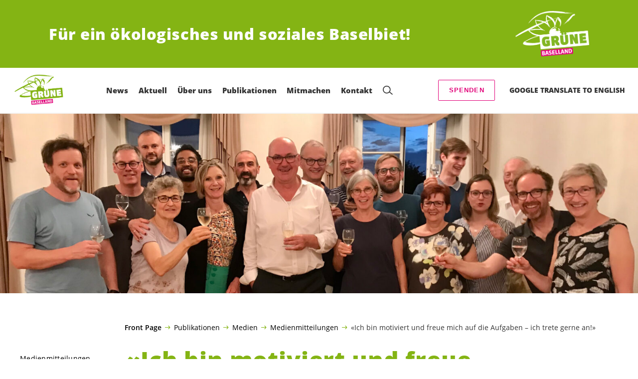

--- FILE ---
content_type: text/html; charset=UTF-8
request_url: https://gruene-bl.ch/blog/medien/ich-bin-motiviert-und-freue-mich-auf-die-aufgaben-ich-trete-gerne-an
body_size: 23331
content:

	<!doctype html>
<!--[if lt IE 7]>
<html class="no-js ie ie6 lt-ie9 lt-ie8 lt-ie7" lang="de"> <![endif]-->
<!--[if IE 7]>
<html class="no-js ie ie7 lt-ie9 lt-ie8" lang="de"> <![endif]-->
<!--[if IE 8]>
<html class="no-js ie ie8 lt-ie9" lang="de"> <![endif]-->
<!--[if gt IE 8]><!-->
<html class="no-js" lang="de"> <!--<![endif]-->
<head>
	<meta charset="UTF-8"/>
	<title>
					«Ich bin motiviert und freue mich auf die Aufgaben – ich trete gerne an!» - GRÜNE Baselland
			</title>
	<script type="text/javascript">
		( function() {
			var html = document.getElementsByTagName( 'html' )[ 0 ];
			html.className = html.className.replace( /(?:^|\s)no-js(?!\S)/g, 'js' );

						if (window.sessionStorage.getItem( 'branding' )) {
				html.classList.add( 'no-branding' );
			}
			window.sessionStorage.setItem( 'branding', true );
		} )();
			</script>
	<meta name="description"
				content="">
	<meta http-equiv="Content-Type" content="text/html; charset=UTF-8"/>
	<meta http-equiv="X-UA-Compatible" content="IE=edge">
	<meta name="viewport" content="width=device-width, initial-scale=1.0">
	<link rel="pingback" href="https://gruene-bl.ch/xmlrpc.php"/>
	<link rel="preload" href="https://gruene-bl.ch/wp-content/themes/les-verts/static/fonts/open-sans/open-sans-v15-latin-regular.woff2" as="font"
				type="font/woff2" crossorigin>
	<link rel="preload" href="https://gruene-bl.ch/wp-content/themes/les-verts/static/fonts/open-sans/open-sans-v15-latin-600.woff2" as="font"
				type="font/woff2" crossorigin>
	<link rel="preload" href="https://gruene-bl.ch/wp-content/themes/les-verts/static/fonts/open-sans/open-sans-v15-latin-800.woff2" as="font"
				type="font/woff2" crossorigin>
		<!--[if lt IE 9]>
	<script src="//cdnjs.cloudflare.com/ajax/libs/html5shiv/3.7.3/html5shiv.min.js"></script>
	<![endif]-->

	<meta name='robots' content='index, follow, max-image-preview:large, max-snippet:-1, max-video-preview:-1' />
	<style>img:is([sizes="auto" i], [sizes^="auto," i]) { contain-intrinsic-size: 3000px 1500px }</style>
	
	<!-- This site is optimized with the Yoast SEO plugin v26.3 - https://yoast.com/wordpress/plugins/seo/ -->
	<meta name="description" content="Die Mitglieder der Grünen Baselland folgten gestern Abend dem Vorstand und nominierten Isaac Reber für die Regierungsratswahlen 2023. Isaac Reber ist bereit, noch einmal zur Wahl anzutreten, um die Grünen Anliegen für vier weitere Jahre in der Regierung zu vertreten." />
	<link rel="canonical" href="https://gruene-bl.ch/blog/medien/ich-bin-motiviert-und-freue-mich-auf-die-aufgaben-ich-trete-gerne-an" />
	<meta property="og:locale" content="de_DE" />
	<meta property="og:type" content="article" />
	<meta property="og:title" content="«Ich bin motiviert und freue mich auf die Aufgaben – ich trete gerne an!» - GRÜNE Baselland" />
	<meta property="og:description" content="Die Mitglieder der Grünen Baselland folgten gestern Abend dem Vorstand und nominierten Isaac Reber für die Regierungsratswahlen 2023. …" />
	<meta property="og:url" content="https://gruene-bl.ch/blog/medien/ich-bin-motiviert-und-freue-mich-auf-die-aufgaben-ich-trete-gerne-an" />
	<meta property="og:site_name" content="GRÜNE Baselland" />
	<meta property="article:publisher" content="https://www.facebook.com/gruene.bl" />
	<meta property="article:published_time" content="2022-06-23T09:31:56+00:00" />
	<meta property="og:image" content="https://gruene-bl.ch/wp-content/uploads/sites/2/2022/06/2022.06.22.-Nomination-RR-Web-1200x0-c-default.jpg" />
	<meta property="og:image:width" content="1200" />
	<meta property="og:image:height" content="661" />
	<meta property="og:image:type" content="image/jpeg" />
	<meta name="author" content="gruenebl" />
	<meta name="twitter:card" content="summary_large_image" />
	<meta name="twitter:creator" content="@grueneBL" />
	<meta name="twitter:site" content="@grueneBL" />
	<meta name="twitter:label1" content="Verfasst von" />
	<meta name="twitter:data1" content="gruenebl" />
	<script type="application/ld+json" class="yoast-schema-graph">{"@context":"https://schema.org","@graph":[{"@type":"WebPage","@id":"https://gruene-bl.ch/blog/medien/ich-bin-motiviert-und-freue-mich-auf-die-aufgaben-ich-trete-gerne-an","url":"https://gruene-bl.ch/blog/medien/ich-bin-motiviert-und-freue-mich-auf-die-aufgaben-ich-trete-gerne-an","name":"«Ich bin motiviert und freue mich auf die Aufgaben – ich trete gerne an!» - GRÜNE Baselland","isPartOf":{"@id":"https://gruene-bl.ch/#website"},"primaryImageOfPage":{"@id":"https://gruene-bl.ch/blog/medien/ich-bin-motiviert-und-freue-mich-auf-die-aufgaben-ich-trete-gerne-an#primaryimage"},"image":{"@id":"https://gruene-bl.ch/blog/medien/ich-bin-motiviert-und-freue-mich-auf-die-aufgaben-ich-trete-gerne-an#primaryimage"},"thumbnailUrl":"https://gruene-bl.ch/wp-content/uploads/sites/2/2022/06/2022.06.22.-Nomination-RR-Web-scaled.jpg","datePublished":"2022-06-23T09:31:56+00:00","author":{"@id":"https://gruene-bl.ch/#/schema/person/ae89837f7ed901774d92972f08b76dda"},"description":"Die Mitglieder der Grünen Baselland folgten gestern Abend dem Vorstand und nominierten Isaac Reber für die Regierungsratswahlen 2023. Isaac Reber ist bereit, noch einmal zur Wahl anzutreten, um die Grünen Anliegen für vier weitere Jahre in der Regierung zu vertreten.","breadcrumb":{"@id":"https://gruene-bl.ch/blog/medien/ich-bin-motiviert-und-freue-mich-auf-die-aufgaben-ich-trete-gerne-an#breadcrumb"},"inLanguage":"de","potentialAction":[{"@type":"ReadAction","target":["https://gruene-bl.ch/blog/medien/ich-bin-motiviert-und-freue-mich-auf-die-aufgaben-ich-trete-gerne-an"]}]},{"@type":"ImageObject","inLanguage":"de","@id":"https://gruene-bl.ch/blog/medien/ich-bin-motiviert-und-freue-mich-auf-die-aufgaben-ich-trete-gerne-an#primaryimage","url":"https://gruene-bl.ch/wp-content/uploads/sites/2/2022/06/2022.06.22.-Nomination-RR-Web-scaled.jpg","contentUrl":"https://gruene-bl.ch/wp-content/uploads/sites/2/2022/06/2022.06.22.-Nomination-RR-Web-scaled.jpg","width":2560,"height":1410},{"@type":"BreadcrumbList","@id":"https://gruene-bl.ch/blog/medien/ich-bin-motiviert-und-freue-mich-auf-die-aufgaben-ich-trete-gerne-an#breadcrumb","itemListElement":[{"@type":"ListItem","position":1,"name":"Front Page","item":"https://gruene-bl.ch/"},{"@type":"ListItem","position":2,"name":"Publikationen","item":"https://gruene-bl.ch/aktuell#menu-item-361"},{"@type":"ListItem","position":3,"name":"Medien","item":"https://gruene-bl.ch/kanton/blog/category/medien"},{"@type":"ListItem","position":4,"name":"Medienmitteilungen","item":"https://gruene-bl.ch/blog/category/medien"},{"@type":"ListItem","position":5,"name":"«Ich bin motiviert und freue mich auf die Aufgaben – ich trete gerne an!»"}]},{"@type":"WebSite","@id":"https://gruene-bl.ch/#website","url":"https://gruene-bl.ch/","name":"GRÜNE Baselland","description":"Für ein ökologisches und soziales Baselbiet!","potentialAction":[{"@type":"SearchAction","target":{"@type":"EntryPoint","urlTemplate":"https://gruene-bl.ch/?s={search_term_string}"},"query-input":{"@type":"PropertyValueSpecification","valueRequired":true,"valueName":"search_term_string"}}],"inLanguage":"de"},{"@type":"Person","@id":"https://gruene-bl.ch/#/schema/person/ae89837f7ed901774d92972f08b76dda","name":"gruenebl","image":{"@type":"ImageObject","inLanguage":"de","@id":"https://gruene-bl.ch/#/schema/person/image/","url":"https://secure.gravatar.com/avatar/9cbb478fc7157d8f80bf44da735c1b85ce6ff07a3c2888c77eaccb18e747a066?s=96&d=mm&r=g","contentUrl":"https://secure.gravatar.com/avatar/9cbb478fc7157d8f80bf44da735c1b85ce6ff07a3c2888c77eaccb18e747a066?s=96&d=mm&r=g","caption":"gruenebl"}}]}</script>
	<!-- / Yoast SEO plugin. -->


<style id='classic-theme-styles-inline-css'>
/*! This file is auto-generated */
.wp-block-button__link{color:#fff;background-color:#32373c;border-radius:9999px;box-shadow:none;text-decoration:none;padding:calc(.667em + 2px) calc(1.333em + 2px);font-size:1.125em}.wp-block-file__button{background:#32373c;color:#fff;text-decoration:none}
</style>
<style id='global-styles-inline-css'>
:root{--wp--preset--aspect-ratio--square: 1;--wp--preset--aspect-ratio--4-3: 4/3;--wp--preset--aspect-ratio--3-4: 3/4;--wp--preset--aspect-ratio--3-2: 3/2;--wp--preset--aspect-ratio--2-3: 2/3;--wp--preset--aspect-ratio--16-9: 16/9;--wp--preset--aspect-ratio--9-16: 9/16;--wp--preset--color--black: #000000;--wp--preset--color--cyan-bluish-gray: #abb8c3;--wp--preset--color--white: #ffffff;--wp--preset--color--pale-pink: #f78da7;--wp--preset--color--vivid-red: #cf2e2e;--wp--preset--color--luminous-vivid-orange: #ff6900;--wp--preset--color--luminous-vivid-amber: #fcb900;--wp--preset--color--light-green-cyan: #7bdcb5;--wp--preset--color--vivid-green-cyan: #00d084;--wp--preset--color--pale-cyan-blue: #8ed1fc;--wp--preset--color--vivid-cyan-blue: #0693e3;--wp--preset--color--vivid-purple: #9b51e0;--wp--preset--gradient--vivid-cyan-blue-to-vivid-purple: linear-gradient(135deg,rgba(6,147,227,1) 0%,rgb(155,81,224) 100%);--wp--preset--gradient--light-green-cyan-to-vivid-green-cyan: linear-gradient(135deg,rgb(122,220,180) 0%,rgb(0,208,130) 100%);--wp--preset--gradient--luminous-vivid-amber-to-luminous-vivid-orange: linear-gradient(135deg,rgba(252,185,0,1) 0%,rgba(255,105,0,1) 100%);--wp--preset--gradient--luminous-vivid-orange-to-vivid-red: linear-gradient(135deg,rgba(255,105,0,1) 0%,rgb(207,46,46) 100%);--wp--preset--gradient--very-light-gray-to-cyan-bluish-gray: linear-gradient(135deg,rgb(238,238,238) 0%,rgb(169,184,195) 100%);--wp--preset--gradient--cool-to-warm-spectrum: linear-gradient(135deg,rgb(74,234,220) 0%,rgb(151,120,209) 20%,rgb(207,42,186) 40%,rgb(238,44,130) 60%,rgb(251,105,98) 80%,rgb(254,248,76) 100%);--wp--preset--gradient--blush-light-purple: linear-gradient(135deg,rgb(255,206,236) 0%,rgb(152,150,240) 100%);--wp--preset--gradient--blush-bordeaux: linear-gradient(135deg,rgb(254,205,165) 0%,rgb(254,45,45) 50%,rgb(107,0,62) 100%);--wp--preset--gradient--luminous-dusk: linear-gradient(135deg,rgb(255,203,112) 0%,rgb(199,81,192) 50%,rgb(65,88,208) 100%);--wp--preset--gradient--pale-ocean: linear-gradient(135deg,rgb(255,245,203) 0%,rgb(182,227,212) 50%,rgb(51,167,181) 100%);--wp--preset--gradient--electric-grass: linear-gradient(135deg,rgb(202,248,128) 0%,rgb(113,206,126) 100%);--wp--preset--gradient--midnight: linear-gradient(135deg,rgb(2,3,129) 0%,rgb(40,116,252) 100%);--wp--preset--font-size--small: 13px;--wp--preset--font-size--medium: 20px;--wp--preset--font-size--large: 36px;--wp--preset--font-size--x-large: 42px;--wp--preset--spacing--20: 0.44rem;--wp--preset--spacing--30: 0.67rem;--wp--preset--spacing--40: 1rem;--wp--preset--spacing--50: 1.5rem;--wp--preset--spacing--60: 2.25rem;--wp--preset--spacing--70: 3.38rem;--wp--preset--spacing--80: 5.06rem;--wp--preset--shadow--natural: 6px 6px 9px rgba(0, 0, 0, 0.2);--wp--preset--shadow--deep: 12px 12px 50px rgba(0, 0, 0, 0.4);--wp--preset--shadow--sharp: 6px 6px 0px rgba(0, 0, 0, 0.2);--wp--preset--shadow--outlined: 6px 6px 0px -3px rgba(255, 255, 255, 1), 6px 6px rgba(0, 0, 0, 1);--wp--preset--shadow--crisp: 6px 6px 0px rgba(0, 0, 0, 1);}:where(.is-layout-flex){gap: 0.5em;}:where(.is-layout-grid){gap: 0.5em;}body .is-layout-flex{display: flex;}.is-layout-flex{flex-wrap: wrap;align-items: center;}.is-layout-flex > :is(*, div){margin: 0;}body .is-layout-grid{display: grid;}.is-layout-grid > :is(*, div){margin: 0;}:where(.wp-block-columns.is-layout-flex){gap: 2em;}:where(.wp-block-columns.is-layout-grid){gap: 2em;}:where(.wp-block-post-template.is-layout-flex){gap: 1.25em;}:where(.wp-block-post-template.is-layout-grid){gap: 1.25em;}.has-black-color{color: var(--wp--preset--color--black) !important;}.has-cyan-bluish-gray-color{color: var(--wp--preset--color--cyan-bluish-gray) !important;}.has-white-color{color: var(--wp--preset--color--white) !important;}.has-pale-pink-color{color: var(--wp--preset--color--pale-pink) !important;}.has-vivid-red-color{color: var(--wp--preset--color--vivid-red) !important;}.has-luminous-vivid-orange-color{color: var(--wp--preset--color--luminous-vivid-orange) !important;}.has-luminous-vivid-amber-color{color: var(--wp--preset--color--luminous-vivid-amber) !important;}.has-light-green-cyan-color{color: var(--wp--preset--color--light-green-cyan) !important;}.has-vivid-green-cyan-color{color: var(--wp--preset--color--vivid-green-cyan) !important;}.has-pale-cyan-blue-color{color: var(--wp--preset--color--pale-cyan-blue) !important;}.has-vivid-cyan-blue-color{color: var(--wp--preset--color--vivid-cyan-blue) !important;}.has-vivid-purple-color{color: var(--wp--preset--color--vivid-purple) !important;}.has-black-background-color{background-color: var(--wp--preset--color--black) !important;}.has-cyan-bluish-gray-background-color{background-color: var(--wp--preset--color--cyan-bluish-gray) !important;}.has-white-background-color{background-color: var(--wp--preset--color--white) !important;}.has-pale-pink-background-color{background-color: var(--wp--preset--color--pale-pink) !important;}.has-vivid-red-background-color{background-color: var(--wp--preset--color--vivid-red) !important;}.has-luminous-vivid-orange-background-color{background-color: var(--wp--preset--color--luminous-vivid-orange) !important;}.has-luminous-vivid-amber-background-color{background-color: var(--wp--preset--color--luminous-vivid-amber) !important;}.has-light-green-cyan-background-color{background-color: var(--wp--preset--color--light-green-cyan) !important;}.has-vivid-green-cyan-background-color{background-color: var(--wp--preset--color--vivid-green-cyan) !important;}.has-pale-cyan-blue-background-color{background-color: var(--wp--preset--color--pale-cyan-blue) !important;}.has-vivid-cyan-blue-background-color{background-color: var(--wp--preset--color--vivid-cyan-blue) !important;}.has-vivid-purple-background-color{background-color: var(--wp--preset--color--vivid-purple) !important;}.has-black-border-color{border-color: var(--wp--preset--color--black) !important;}.has-cyan-bluish-gray-border-color{border-color: var(--wp--preset--color--cyan-bluish-gray) !important;}.has-white-border-color{border-color: var(--wp--preset--color--white) !important;}.has-pale-pink-border-color{border-color: var(--wp--preset--color--pale-pink) !important;}.has-vivid-red-border-color{border-color: var(--wp--preset--color--vivid-red) !important;}.has-luminous-vivid-orange-border-color{border-color: var(--wp--preset--color--luminous-vivid-orange) !important;}.has-luminous-vivid-amber-border-color{border-color: var(--wp--preset--color--luminous-vivid-amber) !important;}.has-light-green-cyan-border-color{border-color: var(--wp--preset--color--light-green-cyan) !important;}.has-vivid-green-cyan-border-color{border-color: var(--wp--preset--color--vivid-green-cyan) !important;}.has-pale-cyan-blue-border-color{border-color: var(--wp--preset--color--pale-cyan-blue) !important;}.has-vivid-cyan-blue-border-color{border-color: var(--wp--preset--color--vivid-cyan-blue) !important;}.has-vivid-purple-border-color{border-color: var(--wp--preset--color--vivid-purple) !important;}.has-vivid-cyan-blue-to-vivid-purple-gradient-background{background: var(--wp--preset--gradient--vivid-cyan-blue-to-vivid-purple) !important;}.has-light-green-cyan-to-vivid-green-cyan-gradient-background{background: var(--wp--preset--gradient--light-green-cyan-to-vivid-green-cyan) !important;}.has-luminous-vivid-amber-to-luminous-vivid-orange-gradient-background{background: var(--wp--preset--gradient--luminous-vivid-amber-to-luminous-vivid-orange) !important;}.has-luminous-vivid-orange-to-vivid-red-gradient-background{background: var(--wp--preset--gradient--luminous-vivid-orange-to-vivid-red) !important;}.has-very-light-gray-to-cyan-bluish-gray-gradient-background{background: var(--wp--preset--gradient--very-light-gray-to-cyan-bluish-gray) !important;}.has-cool-to-warm-spectrum-gradient-background{background: var(--wp--preset--gradient--cool-to-warm-spectrum) !important;}.has-blush-light-purple-gradient-background{background: var(--wp--preset--gradient--blush-light-purple) !important;}.has-blush-bordeaux-gradient-background{background: var(--wp--preset--gradient--blush-bordeaux) !important;}.has-luminous-dusk-gradient-background{background: var(--wp--preset--gradient--luminous-dusk) !important;}.has-pale-ocean-gradient-background{background: var(--wp--preset--gradient--pale-ocean) !important;}.has-electric-grass-gradient-background{background: var(--wp--preset--gradient--electric-grass) !important;}.has-midnight-gradient-background{background: var(--wp--preset--gradient--midnight) !important;}.has-small-font-size{font-size: var(--wp--preset--font-size--small) !important;}.has-medium-font-size{font-size: var(--wp--preset--font-size--medium) !important;}.has-large-font-size{font-size: var(--wp--preset--font-size--large) !important;}.has-x-large-font-size{font-size: var(--wp--preset--font-size--x-large) !important;}
:where(.wp-block-post-template.is-layout-flex){gap: 1.25em;}:where(.wp-block-post-template.is-layout-grid){gap: 1.25em;}
:where(.wp-block-columns.is-layout-flex){gap: 2em;}:where(.wp-block-columns.is-layout-grid){gap: 2em;}
:root :where(.wp-block-pullquote){font-size: 1.5em;line-height: 1.6;}
</style>
<link rel='stylesheet' id='dashicons-css' href='https://gruene-bl.ch/wp-includes/css/dashicons.min.css?ver=6.8.3' media='all' />
<link rel='stylesheet' id='admin-bar-css' href='https://gruene-bl.ch/wp-includes/css/admin-bar.min.css?ver=6.8.3' media='all' />
<style id='admin-bar-inline-css'>
#wp-admin-bar-my-sites-search.hide-if-no-js {
	display: none;
}
#wp-admin-bar-my-sites-search label[for="my-sites-search-text"] {
	clip: rect(1px, 1px, 1px, 1px);
	position: absolute !important;
	height: 1px;
	width: 1px;
	overflow: hidden;
}
#wp-admin-bar-my-sites-search {
	height: 38px;
}
#wp-admin-bar-my-sites-search .ab-item {
	height: 34px;
}
#wp-admin-bar-my-sites-search input {
	padding: 0 2px;
	width: 95%;
	width: calc( 100% - 4px );
}
	
</style>
<link rel='stylesheet' id='lesverts-screen-css' href='https://gruene-bl.ch/wp-content/themes/les-verts/static/style.min.css?ver=0.42.0' media='all' />
<link rel='stylesheet' id='searchwp-forms-css' href='https://gruene-bl.ch/wp-content/plugins/searchwp/assets/css/frontend/search-forms.min.css?ver=4.5.5' media='all' />
<link rel="https://api.w.org/" href="https://gruene-bl.ch/wp-json/" /><link rel="alternate" title="JSON" type="application/json" href="https://gruene-bl.ch/wp-json/wp/v2/posts/5766" /><link rel="EditURI" type="application/rsd+xml" title="RSD" href="https://gruene-bl.ch/xmlrpc.php?rsd" />
<meta name="generator" content="WordPress 6.8.3" />
<link rel='shortlink' href='https://gruene-bl.ch/?p=5766' />
<meta name="tec-api-version" content="v1"><meta name="tec-api-origin" content="https://gruene-bl.ch"><link rel="alternate" href="https://gruene-bl.ch/wp-json/tribe/events/v1/" /><link rel="icon" href="https://gruene-bl.ch/wp-content/uploads/sites/2/2021/09/cropped-82193778_3156760231018569_7427382095678275584_n-790x0-c-default.jpg" sizes="32x32" />
<link rel="icon" href="https://gruene-bl.ch/wp-content/uploads/sites/2/2021/09/cropped-82193778_3156760231018569_7427382095678275584_n-790x0-c-default.jpg" sizes="192x192" />
<link rel="apple-touch-icon" href="https://gruene-bl.ch/wp-content/uploads/sites/2/2021/09/cropped-82193778_3156760231018569_7427382095678275584_n-790x0-c-default.jpg" />
<meta name="msapplication-TileImage" content="https://gruene-bl.ch/wp-content/uploads/sites/2/2021/09/cropped-82193778_3156760231018569_7427382095678275584_n-790x0-c-default.jpg" />

			</head>

<body class="wp-singular post-template-default single single-post postid-5766 single-format-standard wp-theme-les-verts tribe-no-js page-template-les-verts lang-de_DE">
<div class="m-skip-link">
	<a href="#main-content" 	class="a-link-button a-link-button--white" >
	Zum Hauptinhalt springen
	</a>
</div>

<div class="page ">
	<header class="o-header">
	<div class="o-header__display">
					<div class="o-header__branding">
				<section class="m-branding" role="banner">
	<div class="m-branding__wrapper">
		<div class="m-branding__row">
			<h1 class="m-branding__title">
									<span class="m-branding__unbreakeable">Für ein ökologisches und soziales Baselbiet!</span>
							</h1>
							<a class="m-branding__logo"
					 href="https://gruene-bl.ch"
					 title="Startseite">
					<img class="a-logo" alt="Logo" src="https://gruene-bl.ch/wp-content/uploads/sites/2/2017/10/LOGO_GRUENE_BL_NEG-790x0-c-default.png" srcset="https://gruene-bl.ch/wp-content/uploads/sites/2/2017/10/LOGO_GRUENE_BL_NEG-150x0-c-default.png 150w, https://gruene-bl.ch/wp-content/uploads/sites/2/2017/10/LOGO_GRUENE_BL_NEG-444x0-c-default.png 444w, https://gruene-bl.ch/wp-content/uploads/sites/2/2017/10/LOGO_GRUENE_BL_NEG-790x0-c-default.png 790w, https://gruene-bl.ch/wp-content/uploads/sites/2/2017/10/LOGO_GRUENE_BL_NEG-1200x0-c-default.png 1200w, https://gruene-bl.ch/wp-content/uploads/sites/2/2017/10/LOGO_GRUENE_BL_NEG-2560x0-c-default.png 2560w" data-srcset="https://gruene-bl.ch/wp-content/uploads/sites/2/2017/10/LOGO_GRUENE_BL_NEG-150x0-c-default.png 150w, https://gruene-bl.ch/wp-content/uploads/sites/2/2017/10/LOGO_GRUENE_BL_NEG-444x0-c-default.png 444w, https://gruene-bl.ch/wp-content/uploads/sites/2/2017/10/LOGO_GRUENE_BL_NEG-790x0-c-default.png 790w, https://gruene-bl.ch/wp-content/uploads/sites/2/2017/10/LOGO_GRUENE_BL_NEG-1200x0-c-default.png 1200w, https://gruene-bl.ch/wp-content/uploads/sites/2/2017/10/LOGO_GRUENE_BL_NEG-2560x0-c-default.png 2560w" sizes="100vw" loading="lazy" data-focal-point="center">
				</a>
					</div>
	</div>
</section>
			</div>
				<div class="o-header__menu">
			<div class="m-menu">
					<a class="m-menu__logo" href="https://gruene-bl.ch" title="Startseite">
			<span class="screen-reader-text">Startseite</span>
			<img class="a-logo" alt="Logo" src="https://gruene-bl.ch/wp-content/uploads/sites/2/2021/09/LOGO_GRUENE_BL-790x0-c-default.png" srcset="https://gruene-bl.ch/wp-content/uploads/sites/2/2021/09/LOGO_GRUENE_BL-150x0-c-default.png 150w, https://gruene-bl.ch/wp-content/uploads/sites/2/2021/09/LOGO_GRUENE_BL-444x0-c-default.png 444w, https://gruene-bl.ch/wp-content/uploads/sites/2/2021/09/LOGO_GRUENE_BL-790x0-c-default.png 790w, https://gruene-bl.ch/wp-content/uploads/sites/2/2021/09/LOGO_GRUENE_BL-1200x0-c-default.png 1200w, https://gruene-bl.ch/wp-content/uploads/sites/2/2021/09/LOGO_GRUENE_BL-2560x0-c-default.png 2560w" data-srcset="https://gruene-bl.ch/wp-content/uploads/sites/2/2021/09/LOGO_GRUENE_BL-150x0-c-default.png 150w, https://gruene-bl.ch/wp-content/uploads/sites/2/2021/09/LOGO_GRUENE_BL-444x0-c-default.png 444w, https://gruene-bl.ch/wp-content/uploads/sites/2/2021/09/LOGO_GRUENE_BL-790x0-c-default.png 790w, https://gruene-bl.ch/wp-content/uploads/sites/2/2021/09/LOGO_GRUENE_BL-1200x0-c-default.png 1200w, https://gruene-bl.ch/wp-content/uploads/sites/2/2021/09/LOGO_GRUENE_BL-2560x0-c-default.png 2560w" sizes="100vw" loading="lazy" data-focal-point="center">
		</a>
		<nav class="m-menu__nav">
					<div class="m-menu__hamburger">
				<button class="a-hamburger"
				aria-label="Navigation anzeigen"
				accesskey="1"
				type="button"
				aria-haspopup="true"
				aria-expanded="false"
				aria-controls="menu-0">
  <span class="a-hamburger__box">
    <span class="a-hamburger__inner"></span>
  </span>
</button>
			</div>
			<ul class="m-menu__nav-list" role="menubar" id="menu-0"
					aria-label="Hauptnavigation">
									<li class="m-menu__nav-item" role="none">
						<a
							class="m-menu__nav-link m-menu__nav-link--js-hook m-menu__nav-link--5605 m-menu__nav-link--parent"
							href="https://gruene-bl.ch/blog/category/news" role="menuitem" tabindex="0" accesskey="1"							aria-haspopup="menu" aria-expanded="false" main="false"							>News</a>
													<ul class="m-menu__submenu " role="menu"
		aria-label="Untermenü">
			<li class="m-menu__submenu__section" role="none">
			<div class="a-submenu">
			<a class="a-submenu__title "
			 href="https://gruene-bl.ch/newsletter-abonnieren"  role="menuitem">Newsletter abonnieren</a>
		<ul class="a-submenu__list">
					</ul>
	</div>
		</li>
			<li class="m-menu__submenu__section" role="none">
			<div class="a-submenu">
			<a class="a-submenu__title "
			 href="https://gruene-bl.ch/alle-bisherigen-newsletter"  role="menuitem">Alle bisherigen Newsletter</a>
		<ul class="a-submenu__list">
					</ul>
	</div>
		</li>
		<li class="m-menu__submenu__close-wrapper" role="none">
		<button class="m-menu__submenu__close"
						aria-label="Untermenü schliessen">
			<svg role="img">
				<title>Symbol Schließen</title>
				<use xlink:href="#close"></use>
			</svg>
		</button>
	</li>
</ul>
											</li>
									<li class="m-menu__nav-item" role="none">
						<a
							class="m-menu__nav-link m-menu__nav-link--js-hook m-menu__nav-link--358 m-menu__nav-link--parent"
							href="https://gruene-bl.ch/kampagnen" role="menuitem" 							aria-haspopup="menu" aria-expanded="false" main="false"							>Aktuell</a>
													<ul class="m-menu__submenu " role="menu"
		aria-label="Untermenü">
			<li class="m-menu__submenu__section" role="none">
			<div class="a-submenu">
			<a class="a-submenu__title "
			 href="https://gruene-bl.ch/abstimmungen"  role="menuitem">Abstimmungen &#038; Wahlen</a>
		<ul class="a-submenu__list">
							<li class="a-submenu__item">
					<a
						class="a-submenu__link "
						href="https://gruene-bl.ch/wahlanleitung-in-drei-sprachen"  role="menuitem">Wahlanleitung in drei Sprachen!</a>
				</li>
					</ul>
	</div>
		</li>
			<li class="m-menu__submenu__section" role="none">
			<div class="a-submenu">
			<a class="a-submenu__title "
			 href="https://gruene-bl.ch/mitmachen"  role="menuitem">Sammeln</a>
		<ul class="a-submenu__list">
							<li class="a-submenu__item">
					<a
						class="a-submenu__link "
						href="https://gruene-bl.ch/familienzeit-initiative"  role="menuitem">Familienzeit-Initiative</a>
				</li>
							<li class="a-submenu__item">
					<a
						class="a-submenu__link "
						href="https://gruene-bl.ch/solarinitiative-unterschreiben"  role="menuitem">Solarinitiative</a>
				</li>
							<li class="a-submenu__item">
					<a
						class="a-submenu__link "
						href="https://gruene-bl.ch/finanzplatzinitiative"  role="menuitem">Finanzplatzinitiative</a>
				</li>
							<li class="a-submenu__item">
					<a
						class="a-submenu__link "
						href="https://gruene-bl.ch/blog/unterschriftensammlungen/u-abo-initiative"  role="menuitem">U-Abo Initiative</a>
				</li>
							<li class="a-submenu__item">
					<a
						class="a-submenu__link "
						href="https://gruene-bl.ch/konzernverantwortungsinitiative"  role="menuitem">Konzernverantwortungsinitiative</a>
				</li>
					</ul>
	</div>
		</li>
			<li class="m-menu__submenu__section" role="none">
			<div class="a-submenu">
			<a class="a-submenu__title "
			 href="https://gruene-bl.ch/events"  role="menuitem">Veranstaltungen</a>
		<ul class="a-submenu__list">
							<li class="a-submenu__item">
					<a
						class="a-submenu__link "
						href="https://gruene-bl.ch/event/mitgliederversammlung-gruene-bl-und-neujahrsapero"  role="menuitem">11. Januar: Mitgliederversammlung&#038;Neujahrsapéro</a>
				</li>
							<li class="a-submenu__item">
					<a
						class="a-submenu__link "
						href="https://gruene-bl.ch/events"  role="menuitem">Aktuelle Veranstaltungen</a>
				</li>
							<li class="a-submenu__item">
					<a
						class="a-submenu__link "
						href="https://gruene-bl.ch/gesamte-jahresplanung"  role="menuitem">Gesamte Jahresplanung 2025</a>
				</li>
					</ul>
	</div>
		</li>
		<li class="m-menu__submenu__close-wrapper" role="none">
		<button class="m-menu__submenu__close"
						aria-label="Untermenü schliessen">
			<svg role="img">
				<title>Symbol Schließen</title>
				<use xlink:href="#close"></use>
			</svg>
		</button>
	</li>
</ul>
											</li>
									<li class="m-menu__nav-item" role="none">
						<a
							class="m-menu__nav-link m-menu__nav-link--js-hook m-menu__nav-link--359 m-menu__nav-link--parent"
							href="https://gruene-bl.ch/positionen" role="menuitem" 							aria-haspopup="menu" aria-expanded="false" main="false"							>Über uns</a>
													<ul class="m-menu__submenu " role="menu"
		aria-label="Untermenü">
			<li class="m-menu__submenu__section" role="none">
			<div class="a-submenu">
			<a class="a-submenu__title "
			 href="https://gruene-bl.ch/partei"  role="menuitem">Partei</a>
		<ul class="a-submenu__list">
							<li class="a-submenu__item">
					<a
						class="a-submenu__link "
						href="https://gruene-bl.ch/partei/portraet"  role="menuitem">Porträt</a>
				</li>
							<li class="a-submenu__item">
					<a
						class="a-submenu__link "
						href="https://gruene-bl.ch/partei/statuten"  role="menuitem">Statuten</a>
				</li>
							<li class="a-submenu__item">
					<a
						class="a-submenu__link "
						href="https://gruene-bl.ch/personen-2/geschaeftsleitung"  role="menuitem">Geschäftsleitung</a>
				</li>
							<li class="a-submenu__item">
					<a
						class="a-submenu__link "
						href="https://gruene-bl.ch/personen-2/vorstand"  role="menuitem">Vorstand</a>
				</li>
							<li class="a-submenu__item">
					<a
						class="a-submenu__link "
						href="https://gruene-bl.ch/arbeitsgruppen"  role="menuitem">Arbeitsgruppen</a>
				</li>
							<li class="a-submenu__item">
					<a
						class="a-submenu__link "
						href="https://gruene-bl.ch/personen-2/sekretariat"  role="menuitem">Sekretariat</a>
				</li>
							<li class="a-submenu__item">
					<a
						class="a-submenu__link "
						href="https://gruene-bl.ch/partei/geschichte-jahresberichte"  role="menuitem">Geschichte</a>
				</li>
					</ul>
	</div>
		</li>
			<li class="m-menu__submenu__section" role="none">
			<div class="a-submenu">
			<a class="a-submenu__title "
			 href="https://gruene-bl.ch/personen-2/landrat"  role="menuitem">Mandate</a>
		<ul class="a-submenu__list">
							<li class="a-submenu__item">
					<a
						class="a-submenu__link "
						href="https://gruene-bl.ch/personen-2/landrat"  role="menuitem">Landrat</a>
				</li>
							<li class="a-submenu__item">
					<a
						class="a-submenu__link "
						href="https://gruene-bl.ch/personen-2/regierungsrat"  role="menuitem">Regierungsrat</a>
				</li>
							<li class="a-submenu__item">
					<a
						class="a-submenu__link "
						href="https://gruene-bl.ch/nationalrat"  role="menuitem">Nationalrat</a>
				</li>
							<li class="a-submenu__item">
					<a
						class="a-submenu__link "
						href="https://gruene-bl.ch/staenderat"  role="menuitem">Ständerat</a>
				</li>
							<li class="a-submenu__item">
					<a
						class="a-submenu__link "
						href="https://gruene-bl.ch/personen-2/gericht"  role="menuitem">Gerichte</a>
				</li>
							<li class="a-submenu__item">
					<a
						class="a-submenu__link "
						href="https://gruene-bl.ch/personen-2/schulrat"  role="menuitem">Bildungsrat &#038; Schulrat</a>
				</li>
							<li class="a-submenu__item">
					<a
						class="a-submenu__link "
						href="https://gruene-bl.ch/beitragsreglemente"  role="menuitem">Beitragsreglemente</a>
				</li>
					</ul>
	</div>
		</li>
			<li class="m-menu__submenu__section" role="none">
			<div class="a-submenu">
			<a class="a-submenu__title "
			 href="https://gruene-bl.ch/ortssektionen-partner"  role="menuitem">Ortssektionen &#038; Partner</a>
		<ul class="a-submenu__list">
							<li class="a-submenu__item">
					<a
						class="a-submenu__link "
						href="https://gruene-allschwil.ch/" target="_blank" rel="noopener" role="menuitem">GRÜNE Allschwil Schönenbuch</a>
				</li>
							<li class="a-submenu__item">
					<a
						class="a-submenu__link "
						href="https://gruenebinningen.ch/" target="_blank" rel="noopener" role="menuitem">GRÜNE Binningen</a>
				</li>
							<li class="a-submenu__item">
					<a
						class="a-submenu__link "
						href="https://gruenebirsfelden.ch/" target="_blank" rel="noopener" role="menuitem">GRÜNE Birsfelden</a>
				</li>
							<li class="a-submenu__item">
					<a
						class="a-submenu__link "
						href="https://gruenegelterkinden.ch/" target="_blank" rel="noopener" role="menuitem">GRÜNE Gelterkinden</a>
				</li>
							<li class="a-submenu__item">
					<a
						class="a-submenu__link "
						href="https://gruenelaufen.ch/" target="_blank" rel="noopener" role="menuitem">GRÜNE Laufen</a>
				</li>
							<li class="a-submenu__item">
					<a
						class="a-submenu__link "
						href="https://gruenemuttenz.ch/" target="_blank" rel="noopener" role="menuitem">GRÜNE Muttenz</a>
				</li>
							<li class="a-submenu__item">
					<a
						class="a-submenu__link "
						href="https://grueneleimental.ch/" target="_blank" rel="noopener" role="menuitem">GRÜNE Leimental</a>
				</li>
							<li class="a-submenu__item">
					<a
						class="a-submenu__link "
						href="https://gruene-reinach-aesch-pfeffingen.ch" target="_blank" rel="noopener" role="menuitem">GRÜNE Reinach-Aesch-Pfeffingen</a>
				</li>
							<li class="a-submenu__item">
					<a
						class="a-submenu__link "
						href="https://grueneliestal.ch/" target="_blank" rel="noopener" role="menuitem">GRÜNE Liestal</a>
				</li>
							<li class="a-submenu__item">
					<a
						class="a-submenu__link "
						href="https://gruenesissach.ch/" target="_blank" rel="noopener" role="menuitem">GRÜNE Sissach</a>
				</li>
							<li class="a-submenu__item">
					<a
						class="a-submenu__link "
						href="https://gruenemuenchenstein.ch/" target="_blank" rel="noopener" role="menuitem">GRÜNE Münchenstein</a>
				</li>
							<li class="a-submenu__item">
					<a
						class="a-submenu__link "
						href="https://gruene-bl.ch/gruene-waldenburg"  role="menuitem">GRÜNE Waldenburg</a>
				</li>
							<li class="a-submenu__item">
					<a
						class="a-submenu__link "
						href="https://www.frischluft-partei.ch/" target="_blank" rel="noopener" role="menuitem">Frischluft Arlesheim</a>
				</li>
							<li class="a-submenu__item">
					<a
						class="a-submenu__link "
						href="https://unabhaengigepratteln.ch/index.html" target="_blank" rel="noopener" role="menuitem">Unabhängige Pratteln</a>
				</li>
					</ul>
	</div>
		</li>
		<li class="m-menu__submenu__close-wrapper" role="none">
		<button class="m-menu__submenu__close"
						aria-label="Untermenü schliessen">
			<svg role="img">
				<title>Symbol Schließen</title>
				<use xlink:href="#close"></use>
			</svg>
		</button>
	</li>
</ul>
											</li>
									<li class="m-menu__nav-item" role="none">
						<a
							class="m-menu__nav-link m-menu__nav-link--js-hook m-menu__nav-link--361 m-menu__nav-link--parent"
							href="https://gruene-bl.ch/aktuell" role="menuitem" 							aria-haspopup="menu" aria-expanded="false" main="false"							>Publikationen</a>
													<ul class="m-menu__submenu " role="menu"
		aria-label="Untermenü">
			<li class="m-menu__submenu__section" role="none">
			<div class="a-submenu">
			<a class="a-submenu__title "
			 href="https://gruene-bl.ch/kanton/blog/category/medien"  role="menuitem">Medien</a>
		<ul class="a-submenu__list">
							<li class="a-submenu__item">
					<a
						class="a-submenu__link "
						href="https://gruene-bl.ch/blog/category/medien"  role="menuitem">Medienmitteilungen</a>
				</li>
					</ul>
	</div>
		</li>
			<li class="m-menu__submenu__section" role="none">
			<div class="a-submenu">
			<a class="a-submenu__title "
			 href="https://gruene-bl.ch/kanton/blog/category/vorstoesse"  role="menuitem">Kantonale Politik</a>
		<ul class="a-submenu__list">
							<li class="a-submenu__item">
					<a
						class="a-submenu__link "
						href="https://gruene-bl.ch/blog/category/vorstoesse"  role="menuitem">Vorstösse</a>
				</li>
							<li class="a-submenu__item">
					<a
						class="a-submenu__link "
						href="https://gruene-bl.ch/blog/category/positionspapiere"  role="menuitem">Positionspapiere</a>
				</li>
							<li class="a-submenu__item">
					<a
						class="a-submenu__link "
						href="https://gruene-bl.ch/blog/category/stellungnahmen"  role="menuitem">Stellungnahmen</a>
				</li>
					</ul>
	</div>
		</li>
			<li class="m-menu__submenu__section" role="none">
			<div class="a-submenu">
			<a class="a-submenu__title "
			 href="https://gruene-bl.ch/publikationen/gruenwaerts"  role="menuitem">Grünwärts</a>
		<ul class="a-submenu__list">
							<li class="a-submenu__item">
					<a
						class="a-submenu__link "
						href="https://gruene-bl.ch/publikationen/gruenwaerts"  role="menuitem">Alle Ausgaben</a>
				</li>
					</ul>
	</div>
		</li>
		<li class="m-menu__submenu__close-wrapper" role="none">
		<button class="m-menu__submenu__close"
						aria-label="Untermenü schliessen">
			<svg role="img">
				<title>Symbol Schließen</title>
				<use xlink:href="#close"></use>
			</svg>
		</button>
	</li>
</ul>
											</li>
									<li class="m-menu__nav-item" role="none">
						<a
							class="m-menu__nav-link m-menu__nav-link--js-hook m-menu__nav-link--4945 m-menu__nav-link--parent"
							href="https://gruene-bl.ch/mitmachen-2" role="menuitem" 							aria-haspopup="menu" aria-expanded="false" main="false"							>Mitmachen</a>
													<ul class="m-menu__submenu " role="menu"
		aria-label="Untermenü">
			<li class="m-menu__submenu__section" role="none">
			<div class="a-submenu">
			<a class="a-submenu__title "
			 href="https://gruene-bl.ch/mitglied-werden"  role="menuitem">Mitglied werden</a>
		<ul class="a-submenu__list">
							<li class="a-submenu__item">
					<a
						class="a-submenu__link "
						href="https://gruene-bl.ch/dein-gruenes-t-shirt-bestellen"  role="menuitem">Dein GRÜNES T-Shirt bestellen!</a>
				</li>
							<li class="a-submenu__item">
					<a
						class="a-submenu__link "
						href="https://gruene-bl.ch/mitgliederjahr-2024"  role="menuitem">Mitgliederjahr 2024 lebt weiter!</a>
				</li>
					</ul>
	</div>
		</li>
			<li class="m-menu__submenu__section" role="none">
			<div class="a-submenu">
			<a class="a-submenu__title "
			 href="https://gruene.ch/allgemein/avanti-verdi" target="_blank" rel="noopener" role="menuitem">Avanti Verdi</a>
		<ul class="a-submenu__list">
					</ul>
	</div>
		</li>
			<li class="m-menu__submenu__section" role="none">
			<div class="a-submenu">
			<a class="a-submenu__title "
			 href="https://gruene-bl.ch/spenden"  role="menuitem">Spenden</a>
		<ul class="a-submenu__list">
					</ul>
	</div>
		</li>
			<li class="m-menu__submenu__section" role="none">
			<div class="a-submenu">
			<a class="a-submenu__title "
			 href="https://gruene-bl.ch/gruenwaerts-abonnieren"  role="menuitem">Grünwärts abonnieren</a>
		<ul class="a-submenu__list">
					</ul>
	</div>
		</li>
			<li class="m-menu__submenu__section" role="none">
			<div class="a-submenu">
			<a class="a-submenu__title "
			 href="https://gruene-bl.ch/pro-wind-nordwestschweiz"  role="menuitem">Pro Wind Nordwestschweiz</a>
		<ul class="a-submenu__list">
					</ul>
	</div>
		</li>
		<li class="m-menu__submenu__close-wrapper" role="none">
		<button class="m-menu__submenu__close"
						aria-label="Untermenü schliessen">
			<svg role="img">
				<title>Symbol Schließen</title>
				<use xlink:href="#close"></use>
			</svg>
		</button>
	</li>
</ul>
											</li>
									<li class="m-menu__nav-item" role="none">
						<a
							class="m-menu__nav-link m-menu__nav-link--js-hook m-menu__nav-link--4896"
							href="http://gruene-bl.ch/kontakt" role="menuitem" 														>Kontakt</a>
											</li>
													<li class="m-menu__nav-item" role="none">
						<div class="a-search a-search--covering">
	<form role="search" method="get" class="a-search__form" action="https://gruene-bl.ch" autocomplete="off">		<div>
						<label class="screen-reader-text" for="s-1">Suche nach:</label>
			<input class="a-search__field" type="text" value="" name="s" id="s-1" placeholder="Suche">
			<label class="a-search__submit-label">
				<input class="a-search__submit" type="submit" value="Suchen">
				<svg class="a-search__icon" aria-hidden="true">
					<title>Suchen</title>
					<use xlink:href="#glass"> </use>
				</svg>
			</label>
		</div>
	</form>
</div>
					</li>
							</ul>
			</nav>
		<div class="m-menu__right">
		<div class="m-menu__cta">
															<div class="m-menu__nav-item">
						<a href="https://gruene-bl.ch/spenden/"
			 class="a-button a-button--outline a-button--secondary m-menu__nav-link--js-hook m-menu__nav-link--5224"  >Spenden</a>
									</div>
					</div>
					<div class="m-menu__language-nav">
				<ul class="m-menu__language-nav-list" role="menubar"
						aria-label="Sprachnavigation">
											<li class="m-menu__language-nav-item">
							<a class="m-menu__language-nav-link "
								 href="https://translate.google.com/translate?js=n&sl=auto&tl=en&u=https://gruene-bl.ch" role="menuitem">Google Translate to English</a>
						</li>
									</ul>
			</div>
			</div>
	</div>
		</div>
	</div>
	<div class="o-header__shadow" aria-hidden="true">
					<section class="m-branding" role="banner">
	<div class="m-branding__wrapper">
		<div class="m-branding__row">
			<h1 class="m-branding__title">
									<span class="m-branding__unbreakeable">Für ein ökologisches und soziales Baselbiet!</span>
							</h1>
							<a class="m-branding__logo"
					 href="https://gruene-bl.ch"
					 title="Startseite">
					<img class="a-logo" alt="Logo" src="https://gruene-bl.ch/wp-content/uploads/sites/2/2017/10/LOGO_GRUENE_BL_NEG-790x0-c-default.png" srcset="https://gruene-bl.ch/wp-content/uploads/sites/2/2017/10/LOGO_GRUENE_BL_NEG-150x0-c-default.png 150w, https://gruene-bl.ch/wp-content/uploads/sites/2/2017/10/LOGO_GRUENE_BL_NEG-444x0-c-default.png 444w, https://gruene-bl.ch/wp-content/uploads/sites/2/2017/10/LOGO_GRUENE_BL_NEG-790x0-c-default.png 790w, https://gruene-bl.ch/wp-content/uploads/sites/2/2017/10/LOGO_GRUENE_BL_NEG-1200x0-c-default.png 1200w, https://gruene-bl.ch/wp-content/uploads/sites/2/2017/10/LOGO_GRUENE_BL_NEG-2560x0-c-default.png 2560w" data-srcset="https://gruene-bl.ch/wp-content/uploads/sites/2/2017/10/LOGO_GRUENE_BL_NEG-150x0-c-default.png 150w, https://gruene-bl.ch/wp-content/uploads/sites/2/2017/10/LOGO_GRUENE_BL_NEG-444x0-c-default.png 444w, https://gruene-bl.ch/wp-content/uploads/sites/2/2017/10/LOGO_GRUENE_BL_NEG-790x0-c-default.png 790w, https://gruene-bl.ch/wp-content/uploads/sites/2/2017/10/LOGO_GRUENE_BL_NEG-1200x0-c-default.png 1200w, https://gruene-bl.ch/wp-content/uploads/sites/2/2017/10/LOGO_GRUENE_BL_NEG-2560x0-c-default.png 2560w" sizes="100vw" loading="lazy" data-focal-point="center">
				</a>
					</div>
	</div>
</section>
				<div class="m-menu">
		<nav class="m-menu__nav m-menu__nav--no-menu-right">
			</nav>
	</div>
	</div>
</header>

	<main class="page__main">
					<article class="page__grid">
					<div class="page__full page__header-image">
					<figure class="a-image a-image--cover">
	
				<noscript>			<img src="https://gruene-bl.ch/wp-content/uploads/sites/2/2022/06/2022.06.22.-Nomination-RR-Web-scaled.jpg" srcset="https://gruene-bl.ch/wp-content/uploads/sites/2/2022/06/2022.06.22.-Nomination-RR-Web-150x0-c-default.jpg 150w, https://gruene-bl.ch/wp-content/uploads/sites/2/2022/06/2022.06.22.-Nomination-RR-Web-400x0-c-default.jpg 400w, https://gruene-bl.ch/wp-content/uploads/sites/2/2022/06/2022.06.22.-Nomination-RR-Web-790x0-c-default.jpg 790w, https://gruene-bl.ch/wp-content/uploads/sites/2/2022/06/2022.06.22.-Nomination-RR-Web-1024x0-c-default.jpg 1024w, https://gruene-bl.ch/wp-content/uploads/sites/2/2022/06/2022.06.22.-Nomination-RR-Web-1200x0-c-default.jpg 1200w, https://gruene-bl.ch/wp-content/uploads/sites/2/2022/06/2022.06.22.-Nomination-RR-Web-1580x0-c-default.jpg 1580w, https://gruene-bl.ch/wp-content/uploads/sites/2/2022/06/2022.06.22.-Nomination-RR-Web-2560x0-c-default.jpg 2560w" data-srcset="https://gruene-bl.ch/wp-content/uploads/sites/2/2022/06/2022.06.22.-Nomination-RR-Web-150x0-c-default.jpg 150w, https://gruene-bl.ch/wp-content/uploads/sites/2/2022/06/2022.06.22.-Nomination-RR-Web-400x0-c-default.jpg 400w, https://gruene-bl.ch/wp-content/uploads/sites/2/2022/06/2022.06.22.-Nomination-RR-Web-790x0-c-default.jpg 790w, https://gruene-bl.ch/wp-content/uploads/sites/2/2022/06/2022.06.22.-Nomination-RR-Web-1024x0-c-default.jpg 1024w, https://gruene-bl.ch/wp-content/uploads/sites/2/2022/06/2022.06.22.-Nomination-RR-Web-1200x0-c-default.jpg 1200w, https://gruene-bl.ch/wp-content/uploads/sites/2/2022/06/2022.06.22.-Nomination-RR-Web-1580x0-c-default.jpg 1580w, https://gruene-bl.ch/wp-content/uploads/sites/2/2022/06/2022.06.22.-Nomination-RR-Web-2560x0-c-default.jpg 2560w" sizes="100vw" loading="lazy" data-focal-point="center"
				class="a-image__image a-image__image--fp a-image__image--fp-"
				alt=""
			>
		</noscript>
		<div class="a-image__lazy-wrapper">
			<img src="https://gruene-bl.ch/wp-content/uploads/sites/2/2022/06/2022.06.22.-Nomination-RR-Web-scaled.jpg"
				src="https://gruene-bl.ch/wp-content/uploads/sites/2/2022/06/2022.06.22.-Nomination-RR-Web-scaled.jpg" srcset="https://gruene-bl.ch/wp-content/uploads/sites/2/2022/06/2022.06.22.-Nomination-RR-Web-150x0-c-default.jpg 150w, https://gruene-bl.ch/wp-content/uploads/sites/2/2022/06/2022.06.22.-Nomination-RR-Web-400x0-c-default.jpg 400w, https://gruene-bl.ch/wp-content/uploads/sites/2/2022/06/2022.06.22.-Nomination-RR-Web-790x0-c-default.jpg 790w, https://gruene-bl.ch/wp-content/uploads/sites/2/2022/06/2022.06.22.-Nomination-RR-Web-1024x0-c-default.jpg 1024w, https://gruene-bl.ch/wp-content/uploads/sites/2/2022/06/2022.06.22.-Nomination-RR-Web-1200x0-c-default.jpg 1200w, https://gruene-bl.ch/wp-content/uploads/sites/2/2022/06/2022.06.22.-Nomination-RR-Web-1580x0-c-default.jpg 1580w, https://gruene-bl.ch/wp-content/uploads/sites/2/2022/06/2022.06.22.-Nomination-RR-Web-2560x0-c-default.jpg 2560w" data-srcset="https://gruene-bl.ch/wp-content/uploads/sites/2/2022/06/2022.06.22.-Nomination-RR-Web-150x0-c-default.jpg 150w, https://gruene-bl.ch/wp-content/uploads/sites/2/2022/06/2022.06.22.-Nomination-RR-Web-400x0-c-default.jpg 400w, https://gruene-bl.ch/wp-content/uploads/sites/2/2022/06/2022.06.22.-Nomination-RR-Web-790x0-c-default.jpg 790w, https://gruene-bl.ch/wp-content/uploads/sites/2/2022/06/2022.06.22.-Nomination-RR-Web-1024x0-c-default.jpg 1024w, https://gruene-bl.ch/wp-content/uploads/sites/2/2022/06/2022.06.22.-Nomination-RR-Web-1200x0-c-default.jpg 1200w, https://gruene-bl.ch/wp-content/uploads/sites/2/2022/06/2022.06.22.-Nomination-RR-Web-1580x0-c-default.jpg 1580w, https://gruene-bl.ch/wp-content/uploads/sites/2/2022/06/2022.06.22.-Nomination-RR-Web-2560x0-c-default.jpg 2560w" sizes="100vw" loading="lazy" data-focal-point="center"
					 class="a-image__image a-image__image--lazy a-image__image--fp a-image__image--fp-"
					 alt="" loading="lazy"
			>
		</div>
					</figure>
			</div>
				<div class="page__content">
			<header class="page__header-wrapper">
				<div class="page__header">
					<div class="page__breadcrumbs">
							<div class="a-breadcrumbs">
		<div><span><a href="https://gruene-bl.ch/">Front Page</a></span>  <span><a href="https://gruene-bl.ch/aktuell#menu-item-361">Publikationen</a></span>  <span><a href="https://gruene-bl.ch/kanton/blog/category/medien">Medien</a></span>  <span><a class="breadcrumb_second_last" href="https://gruene-bl.ch/blog/category/medien">Medienmitteilungen</a></span>  <span class="breadcrumb_last" aria-current="page">«Ich bin motiviert und freue mich auf die Aufgaben – ich trete gerne an!»</span></div>
	</div>
					</div>
					<a id="main-content" aria-hidden="true" tabindex="-1" class="m-skip-link__target"></a>
					<h1>«Ich bin motiviert und freue mich auf die Aufgaben – ich trete gerne an!»</h1>
									</div>
			</header>

								<h2 style="font-weight: 400;">Die Grünen Baselland nominieren Isaac Reber für die Regierungsratswahlen 2023</h2>
<p><strong>Die Mitglieder der Grünen Baselland folgten gestern Abend dem Vorstand und nominierten Isaac Reber für die Regierungsratswahlen 2023. Isaac Reber ist bereit, noch einmal zur Wahl anzutreten, um die Grünen Anliegen für vier weitere Jahre in der Regierung zu vertreten.</strong></p>
<p style="font-weight: 400;">Nach 11 Jahren im Amt tritt der Grüne Regierungsrat Isaac Reber für die Wahlen 2023 erneut an. 2019 wechselte er aus der Sicherheitsdirektion in die Bau- und Umweltdirektion, der er seit der laufenden Legislatur vorsteht. Hier setzt sich Isaac Reber mit Sachverständnis, Kreativität und stets offener Bereitschaft zum Dialog für Grüne Anliegen ein. Bei seinen <span class='nowrap'>Mitarbeiter*innen</span> wie auch Parteimitgliedern wird Reber gleichermassen geschätzt.</p>
<p style="font-weight: 400;">„Oberstes Ziel unserer Arbeit ist immer die Erhaltung und Steigerung der Lebensqualität im Kanton Baselland“, so Reber, der den versammelten Mitgliedern gestern einen Einblick in laufende Projekte der BUD gab. „Im Siedlungsraum gehören die intelligente Nutzung von Bau- und Wohnflächen und die Realisierung und Erhaltung von Natur- und Erholungsraum immer zusammengedacht.“</p>
<p style="font-weight: 400;">Er sei fit und motiviert für eine weitere Legislatur – und es gibt noch viel zu tun. Dabei kann Isaac Reber auf die Unterstützung der Grünen zählen: Landratsfraktion und Bundesparlamentarierinnen sowie die Parteileitung und die Mitgliederbasis stellen sich hinter ihn. „Ich freue mich sehr auf den gemeinsamen Einsatz mit Isaac Reber für eine nachhaltige und grüne Zukunft im Baselbiet“, sagt Michael Durrer, Präsident Grüne BL. „Es braucht mehr Grün auf allen Ebenen.“</p>
<p>&nbsp;</p>

								<div class="page__person">
		

<article class="m-person">
	<div class="m-person__main">
		<div class="m-person__image">
			<div class="m-person__image-aspect-ratio-box">
					<figure class="a-image a-image--cover">
	
				<noscript>			<img src="https://gruene-bl.ch/wp-content/uploads/sites/2/2021/09/Portraits_Liestal_durrer-790x0-c-default.jpg" srcset="https://gruene-bl.ch/wp-content/uploads/sites/2/2021/09/Portraits_Liestal_durrer-150x0-c-default.jpg 150w, https://gruene-bl.ch/wp-content/uploads/sites/2/2021/09/Portraits_Liestal_durrer-400x0-c-default.jpg 400w, https://gruene-bl.ch/wp-content/uploads/sites/2/2021/09/Portraits_Liestal_durrer-790x0-c-default.jpg 790w, https://gruene-bl.ch/wp-content/uploads/sites/2/2021/09/Portraits_Liestal_durrer-1024x0-c-default.jpg 1024w, https://gruene-bl.ch/wp-content/uploads/sites/2/2021/09/Portraits_Liestal_durrer-1200x0-c-default.jpg 1200w, https://gruene-bl.ch/wp-content/uploads/sites/2/2021/09/Portraits_Liestal_durrer-2560x0-c-default.jpg 2560w" data-srcset="https://gruene-bl.ch/wp-content/uploads/sites/2/2021/09/Portraits_Liestal_durrer-150x0-c-default.jpg 150w, https://gruene-bl.ch/wp-content/uploads/sites/2/2021/09/Portraits_Liestal_durrer-400x0-c-default.jpg 400w, https://gruene-bl.ch/wp-content/uploads/sites/2/2021/09/Portraits_Liestal_durrer-790x0-c-default.jpg 790w, https://gruene-bl.ch/wp-content/uploads/sites/2/2021/09/Portraits_Liestal_durrer-1024x0-c-default.jpg 1024w, https://gruene-bl.ch/wp-content/uploads/sites/2/2021/09/Portraits_Liestal_durrer-1200x0-c-default.jpg 1200w, https://gruene-bl.ch/wp-content/uploads/sites/2/2021/09/Portraits_Liestal_durrer-2560x0-c-default.jpg 2560w" sizes="100vw" loading="lazy" data-focal-point="center"
				class="a-image__image a-image__image--fp a-image__image--fp-"
				alt=""
			>
		</noscript>
		<div class="a-image__lazy-wrapper">
			<img src="https://gruene-bl.ch/wp-content/uploads/sites/2/2021/09/Portraits_Liestal_durrer-2560x0-c-default.jpg"
				src="https://gruene-bl.ch/wp-content/uploads/sites/2/2021/09/Portraits_Liestal_durrer-790x0-c-default.jpg" srcset="https://gruene-bl.ch/wp-content/uploads/sites/2/2021/09/Portraits_Liestal_durrer-150x0-c-default.jpg 150w, https://gruene-bl.ch/wp-content/uploads/sites/2/2021/09/Portraits_Liestal_durrer-400x0-c-default.jpg 400w, https://gruene-bl.ch/wp-content/uploads/sites/2/2021/09/Portraits_Liestal_durrer-790x0-c-default.jpg 790w, https://gruene-bl.ch/wp-content/uploads/sites/2/2021/09/Portraits_Liestal_durrer-1024x0-c-default.jpg 1024w, https://gruene-bl.ch/wp-content/uploads/sites/2/2021/09/Portraits_Liestal_durrer-1200x0-c-default.jpg 1200w, https://gruene-bl.ch/wp-content/uploads/sites/2/2021/09/Portraits_Liestal_durrer-2560x0-c-default.jpg 2560w" data-srcset="https://gruene-bl.ch/wp-content/uploads/sites/2/2021/09/Portraits_Liestal_durrer-150x0-c-default.jpg 150w, https://gruene-bl.ch/wp-content/uploads/sites/2/2021/09/Portraits_Liestal_durrer-400x0-c-default.jpg 400w, https://gruene-bl.ch/wp-content/uploads/sites/2/2021/09/Portraits_Liestal_durrer-790x0-c-default.jpg 790w, https://gruene-bl.ch/wp-content/uploads/sites/2/2021/09/Portraits_Liestal_durrer-1024x0-c-default.jpg 1024w, https://gruene-bl.ch/wp-content/uploads/sites/2/2021/09/Portraits_Liestal_durrer-1200x0-c-default.jpg 1200w, https://gruene-bl.ch/wp-content/uploads/sites/2/2021/09/Portraits_Liestal_durrer-2560x0-c-default.jpg 2560w" sizes="100vw" loading="lazy" data-focal-point="center"
					 class="a-image__image a-image__image--lazy a-image__image--fp a-image__image--fp-"
					 alt="" loading="lazy"
			>
		</div>
					</figure>
			</div>
		</div>
		<div class="m-person__basic-info">
			<header><h3 id="m-person__full-name--michael-durrer-3"
									class="m-person__full-name">Michael Durrer</h3></header>
										<address class="m-person__address">
																		<div
								class="m-person__contact m-person__contact--email">					<a href="&#x6d;&#x61;&#x69;&#x6c;&#x74;&#x6f;&#x3a;&#x6d;&#x69;&#x63;&#x68;&#x61;&#x65;&#x6c;&#x2e;&#x64;&#x75;&#x72;&#x72;&#x65;&#x72;&#x40;&#x67;&#x72;&#x75;&#x65;&#x6e;&#x65;&#x2d;&#x62;&#x6c;&#x2e;&#x63;&#x68;" class="a-contact a-contact--email">&#x6d;&#x69;&#x63;&#x68;&#x61;&#x65;&#x6c;&#x2e;&#x64;&#x75;&#x72;&#x72;&#x65;&#x72;&#x40;&#x67;&#x72;&#x75;&#x65;&#x6e;&#x65;&#x2d;&#x62;&#x6c;&#x2e;&#x63;&#x68;</a>
	

</div>
																																										<div
								class="m-person__contact m-person__contact--phone">
					<a href="tel:+41793036054" class="a-contact a-contact--phone">079 303 60 54</a>
	
</div>
																					</address>
				<div class="m-person__social-media">
																																																																																											</div>
					</div>
			</div>
	</article>
	</div>
								<div class="page__person">
		

<article class="m-person">
	<div class="m-person__main">
		<div class="m-person__image">
			<div class="m-person__image-aspect-ratio-box">
					<figure class="a-image a-image--cover">
	
				<noscript>			<img src="https://gruene-bl.ch/wp-content/uploads/sites/2/2021/09/vorstand_isaacreber-790x0-c-default.jpg" srcset="https://gruene-bl.ch/wp-content/uploads/sites/2/2021/09/vorstand_isaacreber-150x0-c-default.jpg 150w, https://gruene-bl.ch/wp-content/uploads/sites/2/2021/09/vorstand_isaacreber-400x0-c-default.jpg 400w, https://gruene-bl.ch/wp-content/uploads/sites/2/2021/09/vorstand_isaacreber-790x0-c-default.jpg 790w, https://gruene-bl.ch/wp-content/uploads/sites/2/2021/09/vorstand_isaacreber-1024x0-c-default.jpg 1024w, https://gruene-bl.ch/wp-content/uploads/sites/2/2021/09/vorstand_isaacreber-1200x0-c-default.jpg 1200w, https://gruene-bl.ch/wp-content/uploads/sites/2/2021/09/vorstand_isaacreber-1580x0-c-default.jpg 1580w, https://gruene-bl.ch/wp-content/uploads/sites/2/2021/09/vorstand_isaacreber-2560x0-c-default.jpg 2560w" data-srcset="https://gruene-bl.ch/wp-content/uploads/sites/2/2021/09/vorstand_isaacreber-150x0-c-default.jpg 150w, https://gruene-bl.ch/wp-content/uploads/sites/2/2021/09/vorstand_isaacreber-400x0-c-default.jpg 400w, https://gruene-bl.ch/wp-content/uploads/sites/2/2021/09/vorstand_isaacreber-790x0-c-default.jpg 790w, https://gruene-bl.ch/wp-content/uploads/sites/2/2021/09/vorstand_isaacreber-1024x0-c-default.jpg 1024w, https://gruene-bl.ch/wp-content/uploads/sites/2/2021/09/vorstand_isaacreber-1200x0-c-default.jpg 1200w, https://gruene-bl.ch/wp-content/uploads/sites/2/2021/09/vorstand_isaacreber-1580x0-c-default.jpg 1580w, https://gruene-bl.ch/wp-content/uploads/sites/2/2021/09/vorstand_isaacreber-2560x0-c-default.jpg 2560w" sizes="100vw" loading="lazy" data-focal-point="center"
				class="a-image__image a-image__image--fp a-image__image--fp-"
				alt=""
			>
		</noscript>
		<div class="a-image__lazy-wrapper">
			<img src="https://gruene-bl.ch/wp-content/uploads/sites/2/2021/09/vorstand_isaacreber-scaled.jpg"
				src="https://gruene-bl.ch/wp-content/uploads/sites/2/2021/09/vorstand_isaacreber-790x0-c-default.jpg" srcset="https://gruene-bl.ch/wp-content/uploads/sites/2/2021/09/vorstand_isaacreber-150x0-c-default.jpg 150w, https://gruene-bl.ch/wp-content/uploads/sites/2/2021/09/vorstand_isaacreber-400x0-c-default.jpg 400w, https://gruene-bl.ch/wp-content/uploads/sites/2/2021/09/vorstand_isaacreber-790x0-c-default.jpg 790w, https://gruene-bl.ch/wp-content/uploads/sites/2/2021/09/vorstand_isaacreber-1024x0-c-default.jpg 1024w, https://gruene-bl.ch/wp-content/uploads/sites/2/2021/09/vorstand_isaacreber-1200x0-c-default.jpg 1200w, https://gruene-bl.ch/wp-content/uploads/sites/2/2021/09/vorstand_isaacreber-1580x0-c-default.jpg 1580w, https://gruene-bl.ch/wp-content/uploads/sites/2/2021/09/vorstand_isaacreber-2560x0-c-default.jpg 2560w" data-srcset="https://gruene-bl.ch/wp-content/uploads/sites/2/2021/09/vorstand_isaacreber-150x0-c-default.jpg 150w, https://gruene-bl.ch/wp-content/uploads/sites/2/2021/09/vorstand_isaacreber-400x0-c-default.jpg 400w, https://gruene-bl.ch/wp-content/uploads/sites/2/2021/09/vorstand_isaacreber-790x0-c-default.jpg 790w, https://gruene-bl.ch/wp-content/uploads/sites/2/2021/09/vorstand_isaacreber-1024x0-c-default.jpg 1024w, https://gruene-bl.ch/wp-content/uploads/sites/2/2021/09/vorstand_isaacreber-1200x0-c-default.jpg 1200w, https://gruene-bl.ch/wp-content/uploads/sites/2/2021/09/vorstand_isaacreber-1580x0-c-default.jpg 1580w, https://gruene-bl.ch/wp-content/uploads/sites/2/2021/09/vorstand_isaacreber-2560x0-c-default.jpg 2560w" sizes="100vw" loading="lazy" data-focal-point="center"
					 class="a-image__image a-image__image--lazy a-image__image--fp a-image__image--fp-"
					 alt="" loading="lazy"
			>
		</div>
					</figure>
			</div>
		</div>
		<div class="m-person__basic-info">
			<header><h3 id="m-person__full-name--isaac-reber-4"
									class="m-person__full-name">Isaac Reber</h3></header>
										<address class="m-person__address">
																		<div
								class="m-person__contact m-person__contact--email">					<a href="&#x6d;&#x61;&#x69;&#x6c;&#x74;&#x6f;&#x3a;&#x69;&#x73;&#x61;&#x61;&#x63;&#x2e;&#x72;&#x65;&#x62;&#x65;&#x72;&#x40;&#x62;&#x6c;&#x2e;&#x63;&#x68;" class="a-contact a-contact--email">&#x69;&#x73;&#x61;&#x61;&#x63;&#x2e;&#x72;&#x65;&#x62;&#x65;&#x72;&#x40;&#x62;&#x6c;&#x2e;&#x63;&#x68;</a>
	

</div>
																																										<div
								class="m-person__contact m-person__contact--phone">
					<a href="tel:+41" class="a-contact a-contact--phone"></a>
	
</div>
																					</address>
				<div class="m-person__social-media">
																																																																																											</div>
					</div>
			</div>
	</article>
	</div>
					</div>

									<div
			class="page__post-meta-wrapper page__row--2">
							<aside class="page__post-meta">
							
<div class="a-post-meta">
					<div class="a-post-meta__tags">
							<a href="https://gruene-bl.ch/blog/category/medien" class="a-post-meta__category"
					 title="Alle Artikel der Kategorie Medienmitteilungen anzeigen">Medienmitteilungen</a>
						        </div>
    </div>
				</aside>
										<div class="page__shareable">
					<aside class="page__share">
						<div class="m-share">
	<button class="m-share__mobile" aria-label="Teilen-Buttons anzeigen">
		<svg role="img">
			<title>Teilen</title>
			<use xlink:href="#mobile"></use>
		</svg>
	</button>
	<button class="m-share__close" aria-label="Teilen-Buttons verstecken">
		<svg role="img">
			<title>Schliessen</title>
			<use xlink:href="#close"></use>
		</svg>
	</button>
	<div class="m-share__buttons">
		<div class="m-share__icon">
			
	

<button data-link="https://gruene-bl.ch/blog/medien/ich-bin-motiviert-und-freue-mich-auf-die-aufgaben-ich-trete-gerne-an" class="a-social-icon" title="Link zu dieser Seite kopieren">
	<figure class="a-social-icon__figure">
		<svg role="img" class="a-social-icon__svg">
			<title>Link zu dieser Seite kopieren</title>
			<use xlink:href="#link"></use>
		</svg>
			</figure>
	<div class="a-social-icon__copied">Kopiert!</div>
</button>
		</div>
		<div class="m-share__icon">
				
	

<a href="https://www.facebook.com/sharer.php?u=https%3A%2F%2Fgruene-bl.ch%2Fblog%2Fmedien%2Fich-bin-motiviert-und-freue-mich-auf-die-aufgaben-ich-trete-gerne-an" target="_blank" rel="noopener" class="a-social-icon" title="Teile diese Seite auf Facebook">
	<figure class="a-social-icon__figure">
		<svg role="img" class="a-social-icon__svg">
			<title>Teile diese Seite auf Facebook</title>
			<use xlink:href="#facebook--no-outline"></use>
		</svg>
			</figure>
</a>
		</div>
		<div class="m-share__icon">
				
	

<a href="https://bsky.app/intent/compose?text=%C2%ABIch%20bin%20motiviert%20und%20freue%20mich%20auf%20die%20Aufgaben%20%E2%80%93%20ich%20trete%20gerne%20an%21%C2%BB https%3A%2F%2Fgruene-bl.ch%2Fblog%2Fmedien%2Fich-bin-motiviert-und-freue-mich-auf-die-aufgaben-ich-trete-gerne-an" target="_blank" rel="noopener" class="a-social-icon" title="Share this page on Bluesky">
	<figure class="a-social-icon__figure">
		<svg role="img" class="a-social-icon__svg">
			<title>Share this page on Bluesky</title>
			<use xlink:href="#bluesky--no-outline"></use>
		</svg>
			</figure>
</a>
		</div>
		<div class="m-share__icon">
			
	

<a href="mailto:?body=«Ich bin motiviert und freue mich auf die Aufgaben – ich trete gerne an!» https://gruene-bl.ch/blog/medien/ich-bin-motiviert-und-freue-mich-auf-die-aufgaben-ich-trete-gerne-an"  class="a-social-icon" title="Teile diese Seite per Email">
	<figure class="a-social-icon__figure">
		<svg role="img" class="a-social-icon__svg">
			<title>Teile diese Seite per Email</title>
			<use xlink:href="#mail--no-outline"></use>
		</svg>
			</figure>
</a>
		</div>
		<div class="m-share__icon">
			
	

<a href="https://wa.me/?text=«Ich bin motiviert und freue mich auf die Aufgaben – ich trete gerne an!» https%3A%2F%2Fgruene-bl.ch%2Fblog%2Fmedien%2Fich-bin-motiviert-und-freue-mich-auf-die-aufgaben-ich-trete-gerne-an" target="_blank" rel="noopener" class="a-social-icon" title="Teile diese Seite per WhatsApp">
	<figure class="a-social-icon__figure">
		<svg role="img" class="a-social-icon__svg">
			<title>Teile diese Seite per WhatsApp</title>
			<use xlink:href="#whatsapp--no-outline"></use>
		</svg>
			</figure>
</a>
		</div>
	</div>
	<div class="m-share__desc">Teilen</div>
</div>
					</aside>
				</div>
					</div>

			</article>
	</main>

		<div class="page__footer">
		<footer id="footer">
			<footer class="o-footer">
			<section class="o-footer__main">
			<div class="o-footer__link-list"><div class="widget"><section class="a-footer-link-list">
	<h2 class="widgettitle">Sektionen, lokale Partner und <span class='nowrap'>Mandatsträger*innen</span></h2>

	<ul class="a-footer-link-list__list">
					<li class="a-footer-link-list__item">
				<a href="https://gruene-aesch-pfeffingen.ch/" target="_blank" rel="noopener" class="a-footer-link-list__link">Reinach-Aesch-Pfeffingen</a>
			</li>
					<li class="a-footer-link-list__item">
				<a href="http://www.gruene-allschwil.ch/" target="_blank" rel="noopener" class="a-footer-link-list__link">Allschwil-Schönenbuch </a>
			</li>
					<li class="a-footer-link-list__item">
				<a href="http://www.gruenebinningen.ch/" target="_blank" rel="noopener" class="a-footer-link-list__link">Binningen</a>
			</li>
					<li class="a-footer-link-list__item">
				<a href="https://gruenebirsfelden.ch/" target="_blank" rel="noopener" class="a-footer-link-list__link">Birsfelden</a>
			</li>
					<li class="a-footer-link-list__item">
				<a href="http://www.gruenegelterkinden.ch/" target="_blank" rel="noopener" class="a-footer-link-list__link">Gelterkinden</a>
			</li>
					<li class="a-footer-link-list__item">
				<a href="http://www.gruenelaufen.ch/" target="_blank" rel="noopener" class="a-footer-link-list__link">Laufen</a>
			</li>
					<li class="a-footer-link-list__item">
				<a href="http://www.grueneleimental.ch/" target="_blank" rel="noopener" class="a-footer-link-list__link">Leimental</a>
			</li>
					<li class="a-footer-link-list__item">
				<a href="http://www.grueneliestal.ch/" target="_blank" rel="noopener" class="a-footer-link-list__link">Liestal</a>
			</li>
					<li class="a-footer-link-list__item">
				<a href="http://www.gruenemuenchenstein.ch/" target="_blank" rel="noopener" class="a-footer-link-list__link">Münchenstein</a>
			</li>
					<li class="a-footer-link-list__item">
				<a href="http://www.gruenemuttenz.ch/" target="_blank" rel="noopener" class="a-footer-link-list__link">Muttenz</a>
			</li>
					<li class="a-footer-link-list__item">
				<a href="http://www.gruenesissach.ch/" target="_blank" rel="noopener" class="a-footer-link-list__link">Sissach</a>
			</li>
					<li class="a-footer-link-list__item">
				<a href="https://jungegruene.ch/bl-bs" target="_blank" rel="noopener" class="a-footer-link-list__link">junges grünes bündnis nordwest</a>
			</li>
					<li class="a-footer-link-list__item">
				<a href="http://www.gruenepanther-bl.ch/" target="_blank" rel="noopener" class="a-footer-link-list__link">Grüne Panther</a>
			</li>
					<li class="a-footer-link-list__item">
				<a href="https://www.frischluft-partei.ch/" target="_blank" rel="noopener" class="a-footer-link-list__link">Frischluft Arlesheim</a>
			</li>
					<li class="a-footer-link-list__item">
				<a href="http://www.unabhaengigepratteln.ch/" target="_blank" rel="noopener" class="a-footer-link-list__link">Unabhängige Pratteln</a>
			</li>
					<li class="a-footer-link-list__item">
				<a href="https://florencebrenzikofer.ch" target="_blank" rel="noopener" class="a-footer-link-list__link">Florence Brenzikofer</a>
			</li>
					<li class="a-footer-link-list__item">
				<a href="http://www.mayagraf.ch/" target="_blank" rel="noopener" class="a-footer-link-list__link">Maya Graf</a>
			</li>
					<li class="a-footer-link-list__item">
				<a href="https://www.facebook.com/isaacreber" target="_blank" rel="noopener" class="a-footer-link-list__link">Isaac Reber</a>
			</li>
					<li class="a-footer-link-list__item">
				<a href="http://www.gruene.ch/" target="_blank" rel="noopener" class="a-footer-link-list__link">Grüne Schweiz</a>
			</li>
			</ul>
</section>
</div></div><div class="o-footer__contact"><div class="widget"><section class="m-footer-contact">
	<h2 class="widgettitle">Kontakt</h2>

	<div class="m-footer-contact__flex">
		<div class="m-footer-contact__text"><p>GRÜNE Baselland<br />
Viaduktstrasse 8<br />
4051 Basel</p>
<p>Tel. +41 (0)78 207 47 02</p>
<p>IBAN CH26 0900 0000 4000 7608 1</p>
<p><a class="a-button a-button--primary" href="mailto:info@gruene-bl.ch">E-Mail Senden</a></p>
<p>&nbsp;</p>
<p>&nbsp;</p>
</div>
		<div class="m-footer-contact__social">
								
	

<a href="https://www.facebook.com/gruene.bl" target="_blank" rel="noopener" class="a-social-icon" title="Besuche uns auf facebook">
	<figure class="a-social-icon__figure">
		<svg role="img" class="a-social-icon__svg">
			<title>Besuche uns auf facebook</title>
			<use xlink:href="#facebook"></use>
		</svg>
			</figure>
</a>
								
	

<a href="https://twitter.com/grueneBL" target="_blank" rel="noopener" class="a-social-icon" title="Besuche uns auf twitter">
	<figure class="a-social-icon__figure">
		<svg role="img" class="a-social-icon__svg">
			<title>Besuche uns auf twitter</title>
			<use xlink:href="#twitter"></use>
		</svg>
			</figure>
</a>
								
	

<a href="https://www.instagram.com/gruene_bl/" target="_blank" rel="noopener" class="a-social-icon" title="Besuche uns auf instagram">
	<figure class="a-social-icon__figure">
		<svg role="img" class="a-social-icon__svg">
			<title>Besuche uns auf instagram</title>
			<use xlink:href="#instagram"></use>
		</svg>
			</figure>
</a>
					</div>
	</div>
</section>
</div></div><div class="o-footer__cta"><div class="widget"><section class="m-footer-cta">
	<h2 class="widgettitle"><span class="m-footer-cta__title">Engagiere dich</span></h2>

			<div class="m-footer-cta__button">
										<a href="https://gruene-bl.ch/gruenwaerts-abonnieren/"
			 class="a-button a-button--secondary a-button--full-width a-button--outline"  >Grünwärts abonnieren</a>
		</div>
			<div class="m-footer-cta__button">
																	<a href="https://gruene-bl.ch/mitglied-werden/"
			 class="a-button a-button--secondary a-button--full-width "  >Mitglied werden</a>
		</div>
			<div class="m-footer-cta__button">
										<a href="https://gruene-bl.ch/spenden/"
			 class="a-button a-button--secondary a-button--full-width a-button--outline"  >Spenden</a>
		</div>
	</section>
</div></div><div class="widget"></div><div class="o-footer__contact"><div class="widget"><section class="m-footer-contact">
	<h2 class="widgettitle">Kontakt</h2>

	<div class="m-footer-contact__flex">
		<div class="m-footer-contact__text"></div>
		<div class="m-footer-contact__social">
					</div>
	</div>
</section>
</div></div>
		</section>
		<section class="o-footer__meta">
		<div class="a-footer-meta">
	<div class="a-footer-meta__wrapper">
		<div class="a-footer-meta__copy">&copy; 2026 GRÜNE Baselland</div>
					<nav class="a-footer-meta__menu">
				<ul class="a-footer-meta__list" role="menu"
						aria-label="Metanavigation">
									</ul>
			</nav>
			</div>
</div>
	</section>
</footer>
		</footer>
	</div>
	<script type="speculationrules">
{"prefetch":[{"source":"document","where":{"and":[{"href_matches":"\/*"},{"not":{"href_matches":["\/wp-*.php","\/wp-admin\/*","\/wp-content\/uploads\/sites\/2\/*","\/wp-content\/*","\/wp-content\/plugins\/*","\/wp-content\/themes\/les-verts\/*","\/*\\?(.+)"]}},{"not":{"selector_matches":"a[rel~=\"nofollow\"]"}},{"not":{"selector_matches":".no-prefetch, .no-prefetch a"}}]},"eagerness":"conservative"}]}
</script>
		<script>
		( function ( body ) {
			'use strict';
			body.className = body.className.replace( /\btribe-no-js\b/, 'tribe-js' );
		} )( document.body );
		</script>
		<div style="display: none"><svg xmlns="http://www.w3.org/2000/svg" xmlns:xlink="http://www.w3.org/1999/xlink"><symbol viewBox="0 0 10 6" id="arrow"><g><path stroke-width="1" fill="none" d="M6 0l3 3-3 3M9 3H0"/></g></symbol><symbol viewBox="0 0 32 32" id="bluesky"><g><path fill="none" stroke-width="1" d="M.5.5h31v31H.5z"/><path stroke-width="0" d="m 12.225409,24.39862
c -1.315703,-0.192308 -3.1520257,-1.772374 -3.5898697,-3.088907 -0.554914,-1.668547 0.7738816,-3.029789 3.4684067,-3.553092 0.148025,-0.02875 0.13504,-0.0431 -0.01747,-0.01932
C 9.5120612,18.138756 7.2650495,16.84967 6.8719995,14.745818 6.7522271,14.104725 6.5631417,12.141134 6.4066581,9.9134146 6.2178957,7.2261693 7.4993913,6.5272341 9.9469448,7.982522
c 1.8665692,1.109842 4.7753032,4.537723 6.0605342,7.142213 0.11299,0.22897 0.100978,0.225574 0.183878,0.05199 0.500515,-1.048024 1.69633,-2.814878 2.82285,-4.170852 3.608832,-4.3438954 7.028641,-5.0651158 6.82301,-1.4389393 -0.120142,2.1186403 -0.390813,4.8620833 -0.533413,5.4065113 -0.524832,2.003754 -2.745996,3.171861 -5.234351,2.752739 -0.146469,-0.02467 -0.03667,0.01303 0.148981,0.05116 3.794293,0.779199 4.606375,3.117863 1.906309,5.489863 -2.480933,2.179494 -4.449233,1.253301 -5.841644,-2.748815 -0.164515,-0.472854 -0.172248,-0.480159 -0.255502,-0.24139 -1.057081,3.031639 -2.269278,4.345675 -3.802188,4.121618
z"/></g></symbol><symbol viewBox="0 0 32 32" id="bluesky--no-outline"><g><path stroke-width="0" d="m 12.225409,24.39862
c -1.315703,-0.192308 -3.1520257,-1.772374 -3.5898697,-3.088907 -0.554914,-1.668547 0.7738816,-3.029789 3.4684067,-3.553092 0.148025,-0.02875 0.13504,-0.0431 -0.01747,-0.01932
C 9.5120612,18.138756 7.2650495,16.84967 6.8719995,14.745818 6.7522271,14.104725 6.5631417,12.141134 6.4066581,9.9134146 6.2178957,7.2261693 7.4993913,6.5272341 9.9469448,7.982522
c 1.8665692,1.109842 4.7753032,4.537723 6.0605342,7.142213 0.11299,0.22897 0.100978,0.225574 0.183878,0.05199 0.500515,-1.048024 1.69633,-2.814878 2.82285,-4.170852 3.608832,-4.3438954 7.028641,-5.0651158 6.82301,-1.4389393 -0.120142,2.1186403 -0.390813,4.8620833 -0.533413,5.4065113 -0.524832,2.003754 -2.745996,3.171861 -5.234351,2.752739 -0.146469,-0.02467 -0.03667,0.01303 0.148981,0.05116 3.794293,0.779199 4.606375,3.117863 1.906309,5.489863 -2.480933,2.179494 -4.449233,1.253301 -5.841644,-2.748815 -0.164515,-0.472854 -0.172248,-0.480159 -0.255502,-0.24139 -1.057081,3.031639 -2.269278,4.345675 -3.802188,4.121618
z"/></g></symbol><symbol viewBox="0 0 24 24" id="clock"><g><path stroke-width="0" d="M22.21 7.9a10.72 10.72 0 0 0-5.82-5.8 10.74 10.74 0 0 0-8.5 0 10.75 10.75 0 0 0-5.81 5.8 10.65 10.65 0 0 0-.86 4.24c0 1.48.28 2.9.86 4.26a10.77 10.77 0 0 0 5.81 5.81 10.63 10.63 0 0 0 8.5 0 10.74 10.74 0 0 0 5.82-5.81 10.7 10.7 0 0 0 0-8.5zm-1.74 9.07A9.6 9.6 0 0 1 8.4 21a9.78 9.78 0 0 1-3.06-2.04A9.72 9.72 0 0 1 3.82 7.33a9.6 9.6 0 0 1 16.65 0 9.35 9.35 0 0 1 1.29 4.81c0 1.73-.43 3.35-1.3 4.83z"/><path stroke-width="0" d="M12.82 12.07v-6.2a.7.7 0 0 0-.7-.67c-.34 0-.66.3-.66.67v6.3c-.02.21.06.48.2.63l3.6 3.57c.24.24.69.24.93 0a.64.64 0 0 0 0-.93l-3.37-3.37z"/></g></symbol><symbol viewBox="0 0 30 30" id="close"><g><path stroke-width="2" fill="none" d="M29 1L1 29M1 1l28 28"/></g></symbol><symbol viewBox="0 0 32 32" id="facebook"><g><path fill="none" stroke-width="1" d="M.5.5h31v31H.5z"/><path stroke-width="0" d="M19.9 16.5h-3V24H14v-7.5h-2v-2.7h2v-2.3C14 9.7 15.2 8 18 8l2 .1v2.5H18c-1 0-1.1.5-1.1 1.2v2h3l-.1 2.7z"/></g></symbol><symbol viewBox="0 0 32 32" id="facebook--no-outline"><path stroke-width="0" fill-rule="evenodd" d="M19.869 16.491h-2.886V24h-2.94v-7.509H12V13.79h2.043v-2.308C14.043 9.666 15.248 8 18.028 8c1.125 0 1.958.106 1.958.106l-.066 2.522s-.848-.008-1.774-.008c-1.003 0-1.163.45-1.163 1.195V13.789H20l-.131 2.702z"/></symbol><symbol viewBox="0 0 24 24" id="glass"><g fill="none" fill-rule="evenodd" stroke-width="2"><ellipse cx="9.4" cy="10.4" rx="8.4" ry="8.4"/><path d="M15.6 15.8l7.8 6.3"/></g></symbol><symbol viewBox="0 0 32 32" id="instagram"><g><path fill="none" stroke-width="1" d="M.5.5h31v31H.5z"/><path stroke-width="0" d="M12.9 9.9c-1.7 0-3 1.3-3 2.8v6.6c0 1.5 1.3 2.8 3 2.8H19c1.7 0 3-1.3 3-2.8v-6.6c0-1.5-1.3-2.8-3-2.8H13zM19 24H13A4.8 4.8 0 0 1 8 19.3v-6.6C8 10.1 10.2 8 12.9 8H19c2.7 0 4.9 2.1 4.9 4.7v6.6c0 2.6-2.2 4.7-4.9 4.7zM16 13.6c-.6 0-1.2.2-1.6.6-.5.5-.8 1.1-.8 1.8 0 1.3 1.1 2.4 2.5 2.4s2.5-1 2.5-2.4c0-1.5-.9-2.4-2.5-2.4h-.1m.1 6.7c-2.4 0-4.4-2-4.4-4.3a4.3 4.3 0 0 1 4.4-4.3c2.7 0 4.5 1.8 4.4 4.3 0 2.4-2 4.3-4.4 4.3zm5.2-8.5c0 .5-.4 1-1 1a1 1 0 0 1-1-1c0-.5.5-1 1-1 .6 0 1 .5 1 1z"/></g></symbol><symbol viewBox="0 0 13 11" id="last"><g fill="none" stroke-width="2"><path d="M1.24 1L5.5 5.24 1.24 9.48M7.24 1l4.25 4.24-4.25 4.24"/></g></symbol><symbol stroke-width="0" viewBox="0 0 32 32" id="link">
	<path d="M10.956 14.528 8.85 16.635a4.606 4.607 0 1 0 6.514 6.515l2.807-2.808a4.606 4.606 0 0 0-1.271-7.414l-.9.9a1.538 1.539 0 0 0-.237.306 3.07 3.07 0 0 1 1.322 5.124l-2.805 2.806a3.072 3.073 0 1 1-4.345-4.345l1.218-1.216a6.169 6.17 0 0 1-.197-1.976z"/>
	<path d="M13.829 11.657A4.606 4.606 0 0 0 15.1 19.07l1.19-1.191a3.07 3.07 0 0 1-1.376-5.138l2.806-2.807a3.072 3.073 0 1 1 4.344 4.346l-1.217 1.216c.172.645.238 1.312.196 1.976l2.107-2.107a4.606 4.607 0 1 0-6.514-6.515Z"/>
</symbol><symbol viewBox="0 0 32 32" id="linkedin">
	<g>
		<path fill="none" stroke-width="1" d="M.5.5h31v31H.5z"/>
		<path stroke-width="0" d="M12.027 13.35H9.043a.24.24 0 0 0-.24.24v9.587c0 .133.107.24.24.24h2.984a.24.24 0 0 0 .24-.24V13.59a.24.24 0 0 0-.24-.24zM10.536 8.583a1.97 1.97 0 0 0-1.97 1.967c0 1.085.884 1.968 1.97 1.968a1.97 1.97 0 0 0 1.968-1.968 1.97 1.97 0 0 0-1.968-1.967ZM19.619 13.111c-1.2 0-2.085.515-2.623 1.1v-.622a.24.24 0 0 0-.24-.24h-2.858a.24.24 0 0 0-.24.24v9.588c0 .133.108.24.24.24h2.978a.24.24 0 0 0 .24-.24v-4.744c0-1.598.434-2.221 1.549-2.221 1.213 0 1.31.998 1.31 2.304v4.661c0 .133.107.24.24.24h2.979a.24.24 0 0 0 .24-.24v-5.259c0-2.377-.454-4.807-3.815-4.807Z"/>
	</g>
</symbol><symbol viewBox="0 0 24 24" id="location"><g fill="none" stroke-width="1"><path d="M4.37 12.88A8.48 8.48 0 0 1 3.5 9.1a8.5 8.5 0 1 1 15.98 4.05c-1.3 2.63-3.79 6.11-7.49 10.44-3.78-4.44-6.32-8-7.62-10.72z"/><circle cx="12" cy="9" r="4"/></g></symbol><symbol viewBox="0 0 32 32" id="mail"><g><path stroke-width="1" fill="none" d="M.5.5h31v31H.5z"/><path stroke-width="0" d="M7 10.87V21.1l5.9-5.26L7 10.87zM23.97 10H8.03L16 16.73 23.97 10zM16 18.47l-2.08-1.76L8 22h16l-5.92-5.29L16 18.47zm9 2.64V10.87l-5.9 4.98L25 21.1z"/></g></symbol><symbol viewBox="0 0 32 32" id="mail--no-outline"><path stroke-width="0" fill-rule="evenodd" d="M7 10.867V21.11l5.897-5.265L7 10.866zM23.973 10H8.027L16 16.732 23.973 10zM16 18.467l-2.08-1.757L7.995 22h16.01l-5.926-5.29L16 18.467zm9 2.644V10.867l-5.897 4.979L25 21.111z"/></symbol><symbol viewBox="0 0 32 32" id="mastodon">
	<g>
		<path fill="none" stroke-width="1" d="M.5.5h31v31H.5z"/>
		<path d="m 15.960637,8.3884926 c -1.918335,0.00778 -3.823067,0.251333 -4.81415,0.7082916 0,0 -2.1323169,0.9706798 -2.1323169,4.2770388 0,3.935749 -0.00286,8.878379 3.5327749,9.834212 1.354044,0.363917 2.518482,0.442242 3.454627,0.388259 1.698907,-0.0959 2.539181,-0.616498 2.539181,-0.616498 L 18.4837,21.72447 c 0,0 -1.101184,0.388059 -2.464754,0.343601 -1.350871,-0.04764 -2.774013,-0.14901 -2.995666,-1.835851 -0.02031,-0.156871 -0.03039,-0.315707 -0.02977,-0.47385 2.862422,0.710684 5.303261,0.309536 5.975203,0.228243 1.876102,-0.228003 3.509285,-1.404408 3.7176,-2.479642 0.326445,-1.694461 0.298947,-4.133148 0.298947,-4.133148 0,-3.306359 -2.128596,-4.2770388 -2.128596,-4.2770388 -1.045073,-0.4880787 -2.97769,-0.7160717 -4.896026,-0.7082916 z m -2.05293,2.5218164 c 0.657257,0.01763 1.306732,0.311677 1.706847,0.93281 l 0.387018,0.657433 0.385777,-0.657433 c 0.80341,-1.249253 2.604073,-1.171302 3.46083,-0.204672 0.790071,0.919634 0.614017,1.513178 0.614017,5.621677 v 0.0013 h -1.554272 v -3.574908 c 0,-1.673503 -2.133558,-1.738135 -2.133558,0.231963 v 2.071485 h -1.544347 v -2.071535 c 0,-1.970098 -2.132318,-1.906707 -2.132318,-0.233204 v 3.57495 h -1.557995 c 0,-4.111674 -0.172877,-4.70903 0.614019,-5.621677 0.431555,-0.48649 1.096729,-0.745763 1.753982,-0.728139 z" stroke-width="0.635106"/>
	</g>
</symbol><symbol viewBox="0 0 40 40" id="mobile"><path stroke-width="0" fill-rule="evenodd" d="M23.023 26.63l-8.94-4.47a3 3 0 1 1 0-4.319l8.94-4.47a3 3 0 1 1 .895 1.789l-8.94 4.47a3.03 3.03 0 0 1 0 .74l8.94 4.47a3 3 0 1 1-.895 1.789z"/></symbol><symbol viewBox="0 0 7 11" id="next"><path fill="none" stroke-width="2" d="M1.24 1L5.5 5.24 1.24 9.48"/></symbol><symbol viewBox="0 0 16 16" id="plus"><path stroke-width="2" d="M8 2v12M14 8H2"/></symbol><symbol viewBox="0 0 55 39" id="quote"><path stroke-width="0" d="M24.2 21.9c0 8.7-6 15.3-16 17.1l-2-4.3c6-1.2 8.8-3.9 8.8-8 0-2-.5-3.5-1.7-4.8H0V0h24.2v21.9zM39 39l-2-4.3c6-1.2 8.8-3.9 8.8-8 0-2-.5-3.5-1.7-4.8H30.8V0H55v21.9c0 8.7-6 15.3-16 17.1z"/></symbol><symbol viewBox="0 0 48 48" id="slide"><g><circle cx="24" cy="24" r="24" stroke-width="0"/><path stroke-width="2" stroke="#FFF" d="M18 36l12-12-12-12"/></g></symbol><symbol stroke-width="0" viewBox="0 0 32 32" id="telegram">
	<path d="M24 16a8 8 0 1 1-16 0 8 8 0 0 1 16 0zm-7.713-2.094c-.778.324-2.334.994-4.666 2.01-.378.15-.577.298-.595.442-.03.243.275.339.69.47l.175.055c.408.133.958.288 1.243.294.26.006.549-.1.868-.32 2.179-1.471 3.304-2.214 3.374-2.23.05-.012.12-.026.166.016.047.041.042.12.037.141-.03.129-1.227 1.241-1.846 1.817-.193.18-.33.307-.358.336a8.154 8.154 0 0 1-.188.186c-.38.366-.664.64.015 1.088.327.216.589.393.85.571.284.194.568.387.936.629.093.06.183.125.27.187.331.236.63.448.997.414.214-.02.435-.22.547-.82.265-1.417.786-4.486.906-5.751a1.426 1.426 0 0 0-.013-.315.337.337 0 0 0-.114-.217.526.526 0 0 0-.31-.093c-.3.005-.763.166-2.984 1.09z"/>
</symbol><symbol viewBox="0 0 64 64" id="testimony"><g><path stroke-width="0" d="M.9 28.1c0-5.2 1.2-6.8 16-6.8 11.3 0 19.2-7.1 21-9.4 1.8-2.2 3.2-3.7 5.1-3.7 5 0 7.6 9.6 7.6 21.8 0 12.2-2.6 21.8-7.6 21.8h-.7c-3.8-.3-6.8-8.6-13.3-11.8a6 6 0 0 0-8.5 5.3v1.1c0 1.5 2 3 1.3 4.4-.7 1.3-1.4 1.4-3.1 1.4h-4.5c-1.6 0-2.2-.7-2.5-1.8L11.6 39c-2 0-3.7-1.7-3.4-3.9-5 0-7.3-1.4-7.3-6.9zM43.4 47c.5-.8 1-2 1.5-3.6 1-3.5 1.5-8.3 1.5-13.4 0-5-.6-9.9-1.5-13.3a13.5 13.5 0 0 0-1.9-4.1l-.4.5c-.5.7-1 2-1.4 3.6-1 3.4-1.6 8.2-1.6 13.3 0 5.1.6 9.9 1.6 13.4a13.5 13.5 0 0 0 1.8 4l.4-.4z"/><path stroke-width="0" d="M44.4 31.5a1 1 0 0 1 0-2h18a1 1 0 1 1 0 2h-18zM44.8 25.4a1 1 0 1 1-.7-1.9l11.3-4a1 1 0 1 1 .7 1.9l-11.3 4zM44 37.4a1 1 0 0 1 .8-1.9l11.3 4a1 1 0 0 1-.7 2L44 37.3z"/></g></symbol><symbol viewBox="0 0 32 32" id="threads"><g><path fill="none" stroke-width="1" d="M.5.5h31v31H.5z"/><path stroke-width="0" d="M 14.905855,23.866757 C 11.321571,23.207607 9.4729032,21.141083 9.0631158,17.335479 8.5621733,12.683328 10.444293,9.1528443 13.886901,8.2870144 c 3.808108,-0.9577527 7.222576,0.5346147 8.620386,3.7677306 0.388845,0.899391 0.379844,0.96279 -0.158405,1.115821 -0.881066,0.250494 -0.818931,0.255212 -0.916241,-0.06958 -1.335651,-4.4580085 -8.221609,-5.0961859 -10.262193,-0.951079 -1.466838,2.979638 -0.852827,7.599878 1.228646,9.245187 1.686272,1.332923 4.947895,1.516045 6.705255,0.376463 1.839148,-1.192616 2.255428,-3.340537 0.886031,-4.571744 -0.459423,-0.413058 -0.449188,-0.416088 -0.593163,0.175607 -0.478364,1.965926 -2.050962,3.061968 -3.966806,2.764715 -3.307222,-0.513134 -3.382295,-4.46818 -0.09937,-5.234842 0.373308,-0.08717 0.787692,-0.110471 1.629979,-0.09163 1.298059,0.02904 1.274958,0.04463 0.954124,-0.644356 -0.563787,-1.210725 -2.727571,-1.430538 -3.509909,-0.356559 l -0.143952,0.1976 -0.510891,-0.357679 c -0.280991,-0.196724 -0.539799,-0.382481 -0.575129,-0.412794 -0.213245,-0.182945 0.97676,-1.094895 1.751752,-1.342427 2.310543,-0.737988 4.62343,0.877118 4.643323,3.242462 8.67e-4,0.103226 0.09152,0.195817 0.279009,0.284943 3.382694,1.608069 3.001345,6.194676 -0.655914,7.888886 -0.988686,0.458003 -3.231349,0.747273 -4.287585,0.553029 z m 2.14234,-5.329109 c 0.636845,-0.346615 1.414877,-1.987285 1.049491,-2.213107 -0.718732,-0.444199 -3.18356,-0.02234 -3.615636,0.61882 -0.818081,1.213946 1.08855,2.398493 2.566145,1.594287 z"/></g></symbol><symbol viewBox="0 0 32 32" id="threads--no-outline"><g><path fill="none" stroke-width="1" d="M.5.5h31v31H.5z"/><path stroke-width="0" d="M 14.905855,23.866757 C 11.321571,23.207607 9.4729032,21.141083 9.0631158,17.335479 8.5621733,12.683328 10.444293,9.1528443 13.886901,8.2870144 c 3.808108,-0.9577527 7.222576,0.5346147 8.620386,3.7677306 0.388845,0.899391 0.379844,0.96279 -0.158405,1.115821 -0.881066,0.250494 -0.818931,0.255212 -0.916241,-0.06958 -1.335651,-4.4580085 -8.221609,-5.0961859 -10.262193,-0.951079 -1.466838,2.979638 -0.852827,7.599878 1.228646,9.245187 1.686272,1.332923 4.947895,1.516045 6.705255,0.376463 1.839148,-1.192616 2.255428,-3.340537 0.886031,-4.571744 -0.459423,-0.413058 -0.449188,-0.416088 -0.593163,0.175607 -0.478364,1.965926 -2.050962,3.061968 -3.966806,2.764715 -3.307222,-0.513134 -3.382295,-4.46818 -0.09937,-5.234842 0.373308,-0.08717 0.787692,-0.110471 1.629979,-0.09163 1.298059,0.02904 1.274958,0.04463 0.954124,-0.644356 -0.563787,-1.210725 -2.727571,-1.430538 -3.509909,-0.356559 l -0.143952,0.1976 -0.510891,-0.357679 c -0.280991,-0.196724 -0.539799,-0.382481 -0.575129,-0.412794 -0.213245,-0.182945 0.97676,-1.094895 1.751752,-1.342427 2.310543,-0.737988 4.62343,0.877118 4.643323,3.242462 8.67e-4,0.103226 0.09152,0.195817 0.279009,0.284943 3.382694,1.608069 3.001345,6.194676 -0.655914,7.888886 -0.988686,0.458003 -3.231349,0.747273 -4.287585,0.553029 z m 2.14234,-5.329109 c 0.636845,-0.346615 1.414877,-1.987285 1.049491,-2.213107 -0.718732,-0.444199 -3.18356,-0.02234 -3.615636,0.61882 -0.818081,1.213946 1.08855,2.398493 2.566145,1.594287 z"/></g></symbol><symbol viewBox="0 0 32 32" id="tiktok">
	<g>
		<path fill="none" stroke-width="1" d="M.5.5h31v31H.5z"/>
		<path stroke-width="0.756" d="M21.827 11.984a3.621 3.621 0 0 1-2.848-3.207v-.333h-2.603v10.33a2.188 2.188 0 0 1-3.93 1.316 2.187 2.187 0 0 1 2.405-3.407v-2.645a4.782 4.782 0 0 0-4.075 8.078 4.782 4.782 0 0 0 8.203-3.342v-5.278a6.182 6.182 0 0 0 3.606 1.153v-2.586a3.65 3.65 0 0 1-.758-.079z"/>
	</g>
</symbol><symbol viewBox="0 0 32 32" id="tumblr">
	<g>
		<path fill="none" stroke-width="1" d="M.5.5h31v31H.5z"/>
		<path stroke-width="0.31245" d="M 13.212707,15.468834 H 12.14069 c -0.276832,0 -0.500858,-0.224338 -0.500858,-0.500857 v -1.845019 c 0,-0.303077 0.189657,-0.571159 0.47555,-0.67208 0.695201,-0.245586 1.928442,-0.975471 2.131848,-3.0841981 0.02999,-0.3112003 0.284642,-0.5530369 0.597404,-0.5530369 h 1.99687 c 0.272457,0 0.493359,0.2209024 0.493359,0.4933592 v 2.9064128 h 2.020928 c 0.276832,0 0.500859,0.22434 0.500859,0.500857 v 2.253706 c 0,0.27683 -0.224339,0.500857 -0.500859,0.500857 h -2.020928 v 3.256357 c 0,0.739882 0.357444,1.023275 0.697703,1.023275 0.268081,0 0.732382,-0.117169 1.073891,-0.215279 0.241524,-0.06936 0.476799,0.02343 0.577408,0.298703 0.100608,0.275268 0.638961,1.822523 0.638961,1.822523 0.09842,0.280893 -0.0025,0.590843 -0.245899,0.762379 -0.460864,0.324949 -1.327289,0.769564 -2.618334,0.769564 -2.005305,0 -4.245886,-0.891108 -4.245886,-4.216204 0,-0.66052 0,-3.501318 0,-3.501319 z"/>
	</g>
</symbol><symbol viewBox="0 0 32 32" id="twitter">
	<path fill="none" stroke-width="1" d="M.5.5h31v31H.5z"/>
	<path d="m17.52 14.75 5.95-6.916h-1.41l-5.166 6.005-4.126-6.005H8.01l6.239 9.08-6.24 7.252h1.41l5.456-6.341 4.357 6.34h4.758l-6.47-9.415Zm-1.93 2.244-.633-.904-5.03-7.195h2.166l4.059 5.807.632.904 1.142 1.634 4.134 5.913h-2.165l-4.306-6.159z" style="stroke:none;"/>
</symbol><symbol viewBox="0 0 32 32" id="twitter--no-outline">
	<path d="m17.52 14.75 5.95-6.916h-1.41l-5.166 6.005-4.126-6.005H8.01l6.239 9.08-6.24 7.252h1.41l5.456-6.341 4.357 6.34h4.758l-6.47-9.415Zm-1.93 2.244-.633-.904-5.03-7.195h2.166l4.059 5.807.632.904 1.142 1.634 4.134 5.913h-2.165l-4.306-6.159z" style="stroke:none;"/>
</symbol><symbol viewBox="0 0 32 32" id="whatsapp--no-outline"><path stroke-width="0" fill-rule="evenodd" d="M24 15.794c0 4.304-3.516 7.794-7.854 7.794a7.863 7.863 0 0 1-3.797-.97L8 24l1.418-4.182a7.71 7.71 0 0 1-1.127-4.024C8.29 11.49 11.807 8 16.146 8 20.484 8 24 11.49 24 15.794zm-3.888 1.795c-.049-.08-.177-.127-.369-.223-.193-.095-1.14-.558-1.316-.621-.176-.064-.305-.096-.433.095s-.498.622-.61.75c-.112.127-.224.143-.417.047-.193-.095-.813-.298-1.549-.948a5.81 5.81 0 0 1-1.07-1.323c-.113-.19-.012-.294.083-.39.087-.086.193-.222.29-.334.096-.112.128-.192.192-.32.064-.127.032-.238-.016-.333-.048-.096-.433-1.036-.594-1.419-.16-.382-.32-.318-.433-.318-.112 0-.24-.016-.37-.016a.709.709 0 0 0-.512.239c-.176.19-.674.653-.674 1.593s.69 1.849.786 1.975c.096.128 1.331 2.12 3.289 2.885 1.957.765 1.957.51 2.31.477.353-.031 1.14-.461 1.3-.908.16-.446.16-.829.113-.908z"/></symbol><symbol viewBox="0 0 32 32" id="youtube">
	<g>
		<path fill="none" stroke-width="1" d="M.5.5h31v31H.5z"/>
		<path stroke-width="0.3" d="M21.006 9.941H10.994a3.556 3.556 0 0 0-3.556 3.557v5.004a3.556 3.556 0 0 0 3.556 3.557h10.012a3.556 3.556 0 0 0 3.556-3.557v-5.004a3.556 3.556 0 0 0-3.556-3.557zM18.6 16.243l-4.682 2.234a.188.188 0 0 1-.269-.17v-4.606c0-.14.148-.231.273-.168l4.682 2.373c.14.07.137.27-.004.337z"/>
	</g>
</symbol></svg></div><!-- Matomo -->
<script>
  var _paq = window._paq = window._paq || [];
  /* tracker methods like "setCustomDimension" should be called before "trackPageView" */
  _paq.push(['trackPageView']);
  _paq.push(['enableLinkTracking']);
  (function() {
    var u="https://stats.gruenetools.ch/";
    _paq.push(['setTrackerUrl', u+'matomo.php']);
    _paq.push(['setSiteId', '18']);
    var d=document, g=d.createElement('script'), s=d.getElementsByTagName('script')[0];
    g.async=true; g.src=u+'matomo.js'; s.parentNode.insertBefore(g,s);
  })();
</script>
<!-- End Matomo Code -->
<script> /* <![CDATA[ */var tribe_l10n_datatables = {"aria":{"sort_ascending":": activate to sort column ascending","sort_descending":": activate to sort column descending"},"length_menu":"Show _MENU_ entries","empty_table":"No data available in table","info":"Showing _START_ to _END_ of _TOTAL_ entries","info_empty":"Showing 0 to 0 of 0 entries","info_filtered":"(filtered from _MAX_ total entries)","zero_records":"No matching records found","search":"Search:","all_selected_text":"All items on this page were selected. ","select_all_link":"Select all pages","clear_selection":"Clear Selection.","pagination":{"all":"All","next":"Next","previous":"Previous"},"select":{"rows":{"0":"","_":": Selected %d rows","1":": Selected 1 row"}},"datepicker":{"dayNames":["Sonntag","Montag","Dienstag","Mittwoch","Donnerstag","Freitag","Samstag"],"dayNamesShort":["So.","Mo.","Di.","Mi.","Do.","Fr.","Sa."],"dayNamesMin":["S","M","D","M","D","F","S"],"monthNames":["Januar","Februar","M\u00e4rz","April","Mai","Juni","Juli","August","September","Oktober","November","Dezember"],"monthNamesShort":["Januar","Februar","M\u00e4rz","April","Mai","Juni","Juli","August","September","Oktober","November","Dezember"],"monthNamesMin":["Jan.","Feb.","M\u00e4rz","Apr.","Mai","Juni","Juli","Aug.","Sep.","Okt.","Nov.","Dez."],"nextText":"Next","prevText":"Prev","currentText":"Today","closeText":"Done","today":"Today","clear":"Clear"}};/* ]]> */ </script><script src="https://gruene-bl.ch/wp-content/plugins/the-events-calendar/common/build/js/user-agent.js?ver=da75d0bdea6dde3898df" id="tec-user-agent-js"></script>
<script src="https://gruene-bl.ch/wp-content/themes/les-verts/static/js/app.min.js?ver=0.42.0" id="lesverts-app-js"></script>

		</div>
</body>
</html>
